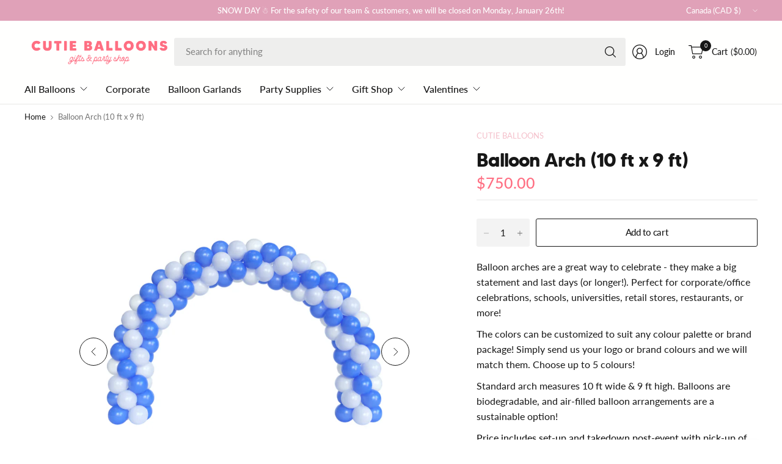

--- FILE ---
content_type: text/html; charset=utf-8
request_url: https://www.cutieballoons.com/products/balloon-arch
body_size: 56733
content:
<!doctype html><html class="no-js" lang="en" dir="ltr">
<head>
	<meta charset="utf-8">
	<meta http-equiv="X-UA-Compatible" content="IE=edge,chrome=1">
	<meta name="viewport" content="width=device-width, initial-scale=1, maximum-scale=5, viewport-fit=cover">
	<meta name="theme-color" content="#ffffff">
	<link rel="canonical" href="https://www.cutieballoons.com/products/balloon-arch">
	<link rel="preconnect" href="https://cdn.shopify.com" crossorigin>
	<link href="//www.cutieballoons.com/cdn/shop/t/17/assets/app.css?v=133359540156039232021727449256" as="style" rel="preload">
<link href="//www.cutieballoons.com/cdn/shop/t/17/assets/product.css?v=69157478717844139651727449261" as="style" rel="preload">
<link rel="preload" as="image" href="//www.cutieballoons.com/cdn/shop/products/Balloon-Arch-Toronto.png?v=1653577283&width=375" imagesrcset="//www.cutieballoons.com/cdn/shop/products/Balloon-Arch-Toronto.png?v=1653577283&width=375 375w,//www.cutieballoons.com/cdn/shop/products/Balloon-Arch-Toronto.png?v=1653577283&width=690 690w,//www.cutieballoons.com/cdn/shop/products/Balloon-Arch-Toronto.png?v=1653577283&width=1380 1380w" imagesizes="auto">

<link href="//www.cutieballoons.com/cdn/shop/t/17/assets/vendor.js?v=41477546860483910021724546300" as="script" rel="preload">
<link href="//www.cutieballoons.com/cdn/shop/t/17/assets/app.js?v=178014460091405397731726502520" as="script" rel="preload">
<link href="//www.cutieballoons.com/cdn/shop/t/17/assets/slideshow-vendor.js?v=73088757285059381971724546299" as="script" rel="preload">
<link href="//www.cutieballoons.com/cdn/shop/t/17/assets/product.js?v=38362990646343083231726502522" as="script" rel="preload">


<script>
window.lazySizesConfig = window.lazySizesConfig || {};
window.lazySizesConfig.expand = 250;
window.lazySizesConfig.loadMode = 1;
window.lazySizesConfig.loadHidden = false;
</script>


	<link rel="icon" type="image/png" href="//www.cutieballoons.com/cdn/shop/files/Cutie_Balloons_Party_Store_Fav.png?crop=center&height=32&v=1743096570&width=32">

	<title>
	Balloon Arch (10 ft x 9 ft) &ndash; Cutie Balloons
	</title>

	
	<meta name="description" content="Balloon arches are a great way to celebrate - they make a big statement and last days (or longer!). Perfect for corporate/office celebrations, schools, universities, retail stores, restaurants, or more! The colors can be customized to suit any colour palette or brand package! Simply send us your logo or brand colours a">
	
<link rel="preconnect" href="https://fonts.shopifycdn.com" crossorigin>

<meta property="og:site_name" content="Cutie Balloons">
<meta property="og:url" content="https://www.cutieballoons.com/products/balloon-arch">
<meta property="og:title" content="Balloon Arch (10 ft x 9 ft)">
<meta property="og:type" content="product">
<meta property="og:description" content="Balloon arches are a great way to celebrate - they make a big statement and last days (or longer!). Perfect for corporate/office celebrations, schools, universities, retail stores, restaurants, or more! The colors can be customized to suit any colour palette or brand package! Simply send us your logo or brand colours a"><meta property="og:image" content="http://www.cutieballoons.com/cdn/shop/products/Balloon-Arch-Toronto.png?v=1653577283">
  <meta property="og:image:secure_url" content="https://www.cutieballoons.com/cdn/shop/products/Balloon-Arch-Toronto.png?v=1653577283">
  <meta property="og:image:width" content="790">
  <meta property="og:image:height" content="1032"><meta property="og:price:amount" content="750.00">
  <meta property="og:price:currency" content="CAD"><meta name="twitter:card" content="summary_large_image">
<meta name="twitter:title" content="Balloon Arch (10 ft x 9 ft)">
<meta name="twitter:description" content="Balloon arches are a great way to celebrate - they make a big statement and last days (or longer!). Perfect for corporate/office celebrations, schools, universities, retail stores, restaurants, or more! The colors can be customized to suit any colour palette or brand package! Simply send us your logo or brand colours a">


	<link href="//www.cutieballoons.com/cdn/shop/t/17/assets/app.css?v=133359540156039232021727449256" rel="stylesheet" type="text/css" media="all" />

	

	<style data-shopify>
    @font-face {
    font-family: "made_tommy_soft_bold-webfont";
    src: url("https://cdn.shopify.com/s/files/1/0261/9061/0525/files/made_tommy_soft_bold-webfont.woff2?v=1742069930") format("woff2");
    font-display: swap;
}
	@font-face {
  font-family: Lato;
  font-weight: 400;
  font-style: normal;
  font-display: swap;
  src: url("//www.cutieballoons.com/cdn/fonts/lato/lato_n4.c3b93d431f0091c8be23185e15c9d1fee1e971c5.woff2") format("woff2"),
       url("//www.cutieballoons.com/cdn/fonts/lato/lato_n4.d5c00c781efb195594fd2fd4ad04f7882949e327.woff") format("woff");
}

@font-face {
  font-family: Lato;
  font-weight: 500;
  font-style: normal;
  font-display: swap;
  src: url("//www.cutieballoons.com/cdn/fonts/lato/lato_n5.b2fec044fbe05725e71d90882e5f3b21dae2efbd.woff2") format("woff2"),
       url("//www.cutieballoons.com/cdn/fonts/lato/lato_n5.f25a9a5c73ff9372e69074488f99e8ac702b5447.woff") format("woff");
}

@font-face {
  font-family: Lato;
  font-weight: 600;
  font-style: normal;
  font-display: swap;
  src: url("//www.cutieballoons.com/cdn/fonts/lato/lato_n6.38d0e3b23b74a60f769c51d1df73fac96c580d59.woff2") format("woff2"),
       url("//www.cutieballoons.com/cdn/fonts/lato/lato_n6.3365366161bdcc36a3f97cfbb23954d8c4bf4079.woff") format("woff");
}

@font-face {
  font-family: Lato;
  font-weight: 400;
  font-style: italic;
  font-display: swap;
  src: url("//www.cutieballoons.com/cdn/fonts/lato/lato_i4.09c847adc47c2fefc3368f2e241a3712168bc4b6.woff2") format("woff2"),
       url("//www.cutieballoons.com/cdn/fonts/lato/lato_i4.3c7d9eb6c1b0a2bf62d892c3ee4582b016d0f30c.woff") format("woff");
}

@font-face {
  font-family: Lato;
  font-weight: 600;
  font-style: italic;
  font-display: swap;
  src: url("//www.cutieballoons.com/cdn/fonts/lato/lato_i6.ab357ee5069e0603c2899b31e2b8ae84c4a42a48.woff2") format("woff2"),
       url("//www.cutieballoons.com/cdn/fonts/lato/lato_i6.3164fed79d7d987c1390528781c7c2f59ac7a746.woff") format("woff");
}

@font-face {
  font-family: "Playfair Display";
  font-weight: 400;
  font-style: normal;
  font-display: swap;
  src: url("//www.cutieballoons.com/cdn/fonts/playfair_display/playfairdisplay_n4.9980f3e16959dc89137cc1369bfc3ae98af1deb9.woff2") format("woff2"),
       url("//www.cutieballoons.com/cdn/fonts/playfair_display/playfairdisplay_n4.c562b7c8e5637886a811d2a017f9e023166064ee.woff") format("woff");
}


	h1,h2,h3,h4,h5,h6,
	.h1,.h2,.h3,.h4,.h5,.h6,
	.logolink.text-logo,
	.heading-font,
	.h1-large,
	.customer-addresses .my-address .address-index {
		font-style: normal;
		font-weight: 400;
		font-family: "made_tommy_soft_bold-webfont", serif;
	}
	body,
	.body-font,
	.thb-product-detail .product-title {
		font-style: normal;
		font-weight: 400;
		font-family: Lato, sans-serif;
	}
	:root {
		--mobile-swipe-width: 75vw;
		--grid-width: 1350px;
		--grid-width-row: 1430px;
		--font-body-scale: 1.05;
		--font-body-line-height-scale: 1.0;
		--font-body-letter-spacing: 0.0em;
		--font-body-medium-weight: 500;
    --font-body-bold-weight: 600;
		--font-announcement-scale: 1.2;
		--font-heading-scale: 1.0;
		--font-heading-line-height-scale: 1.0;
		--font-heading-letter-spacing: -0.03em;
		--font-navigation-scale: 1.0;
		--font-product-title-scale: 1.0;
		--font-product-title-line-height-scale: 1.0;
		--button-letter-spacing: -0.03em;

		--button-border-radius: 3px;
		--textarea-border-radius: 3px;
		--general-border-radius: 3px;

		--bg-body: #ffffff;
		--bg-body-rgb: 255,255,255;
		--bg-body-darken: #f7f7f7;
		--payment-terms-background-color: #ffffff;
		--color-body: #171717;
		--color-body-rgb: 23,23,23;
		--color-border: rgba(var(--color-body-rgb),0.1);
		--color-heading: #ff6e82;
		--color-heading-rgb: 255,110,130;
		--color-accent: #f4bfca;
		--color-accent-rgb: 244,191,202;
		--color-overlay: #616161;
		--color-overlay-rgb: 97,97,97;
		--solid-button-background: #f4bfca;
		--solid-button-background-hover: #efa1b1;

		--section-spacing-mobile: 15px;
		--section-spacing-desktop: 25px;

		--color-announcement-bar-text: #ffffff;
		--color-announcement-bar-bg: #e0a1b8;

		--color-header-bg: #fffffe;
		--color-header-bg-rgb: 255,255,254;
		--color-header-text: #171717;
		--color-header-text-rgb: 23,23,23;
		--color-header-border: rgba(var(--color-header-text-rgb), 0.1);

		--color-price: #ff6e82;
		--color-price-discounted: #6D6D6D;

		--shopify-accelerated-checkout-button-block-size: 46px;
		--shopify-accelerated-checkout-inline-alignment: center;
		--shopify-accelerated-checkout-skeleton-animation-duration: 0.25s;
		--shopify-accelerated-checkout-button-border-radius: 3px;--color-star: #f5ee77;--color-inventory-instock: #ff6e82;--color-inventory-lowstock: #FB9E5B;--color-badge-sold-out: #ececec;
			--color-badge-sold-out-text: #939393;--color-badge-sale: #edc4c4;
			--color-badge-sale-text: #C33C3C;--color-badge-preorder: #f0f2ff;
			--color-badge-preorder-text: #3D5CFF;



--color-footer-text: #171717;
		--color-footer-text-rgb: 23,23,23;
		--color-footer-bg: #dfc5ea;
	}
</style>


	<script>
		window.theme = window.theme || {};
		theme = {
			settings: {
				money_with_currency_format:"${{amount}}",
				cart_drawer:true,
				product_id: 7768856592640,
			},
			routes: {
				root_url: '/',
				cart_url: '/cart',
				cart_add_url: '/cart/add',
				search_url: '/search',
				cart_change_url: '/cart/change',
				cart_update_url: '/cart/update',
				predictive_search_url: '/search/suggest',
			},
			variantStrings: {
        addToCart: `Add to cart`,
        soldOut: `Sold out`,
        unavailable: `Unavailable`,
        preOrder: `Pre-order`,
      },
			strings: {
				requiresTerms: `You must agree with the terms and conditions of sales to check out`,
				showMore: `Show more`,
				showLess: `Show less`,
				showFilters: `Show filters`,
				shippingEstimatorNoResults: `Sorry, we do not ship to your address.`,
				shippingEstimatorOneResult: `There is one shipping rate for your address:`,
				shippingEstimatorMultipleResults: `There are several shipping rates for your address:`,
				shippingEstimatorError: `One or more error occurred while retrieving shipping rates:`
			}
		};
	</script>
	<script>window.performance && window.performance.mark && window.performance.mark('shopify.content_for_header.start');</script><meta name="google-site-verification" content="A_3V6z_K52q30EU9WVQzhQPNi1EN9aHeqbsT0CJRl-M">
<meta id="shopify-digital-wallet" name="shopify-digital-wallet" content="/26190610525/digital_wallets/dialog">
<meta name="shopify-checkout-api-token" content="d1d885b1fe7791fb5fc300f18adf44cd">
<link rel="alternate" hreflang="x-default" href="https://www.cutieballoons.com/products/balloon-arch">
<link rel="alternate" hreflang="en" href="https://www.cutieballoons.com/products/balloon-arch">
<link rel="alternate" hreflang="en-US" href="https://www.cutieballoons.com/en-us/products/balloon-arch">
<link rel="alternate" type="application/json+oembed" href="https://www.cutieballoons.com/products/balloon-arch.oembed">
<script async="async" src="/checkouts/internal/preloads.js?locale=en-CA"></script>
<link rel="preconnect" href="https://shop.app" crossorigin="anonymous">
<script async="async" src="https://shop.app/checkouts/internal/preloads.js?locale=en-CA&shop_id=26190610525" crossorigin="anonymous"></script>
<script id="apple-pay-shop-capabilities" type="application/json">{"shopId":26190610525,"countryCode":"CA","currencyCode":"CAD","merchantCapabilities":["supports3DS"],"merchantId":"gid:\/\/shopify\/Shop\/26190610525","merchantName":"Cutie Balloons","requiredBillingContactFields":["postalAddress","email","phone"],"requiredShippingContactFields":["postalAddress","email","phone"],"shippingType":"shipping","supportedNetworks":["visa","masterCard","amex","discover","interac","jcb"],"total":{"type":"pending","label":"Cutie Balloons","amount":"1.00"},"shopifyPaymentsEnabled":true,"supportsSubscriptions":true}</script>
<script id="shopify-features" type="application/json">{"accessToken":"d1d885b1fe7791fb5fc300f18adf44cd","betas":["rich-media-storefront-analytics"],"domain":"www.cutieballoons.com","predictiveSearch":true,"shopId":26190610525,"locale":"en"}</script>
<script>var Shopify = Shopify || {};
Shopify.shop = "cutie-balloons.myshopify.com";
Shopify.locale = "en";
Shopify.currency = {"active":"CAD","rate":"1.0"};
Shopify.country = "CA";
Shopify.theme = {"name":"Pinnacle","id":144563273984,"schema_name":"Pinnacle","schema_version":"1.5.0","theme_store_id":2852,"role":"main"};
Shopify.theme.handle = "null";
Shopify.theme.style = {"id":null,"handle":null};
Shopify.cdnHost = "www.cutieballoons.com/cdn";
Shopify.routes = Shopify.routes || {};
Shopify.routes.root = "/";</script>
<script type="module">!function(o){(o.Shopify=o.Shopify||{}).modules=!0}(window);</script>
<script>!function(o){function n(){var o=[];function n(){o.push(Array.prototype.slice.apply(arguments))}return n.q=o,n}var t=o.Shopify=o.Shopify||{};t.loadFeatures=n(),t.autoloadFeatures=n()}(window);</script>
<script>
  window.ShopifyPay = window.ShopifyPay || {};
  window.ShopifyPay.apiHost = "shop.app\/pay";
  window.ShopifyPay.redirectState = null;
</script>
<script id="shop-js-analytics" type="application/json">{"pageType":"product"}</script>
<script defer="defer" async type="module" src="//www.cutieballoons.com/cdn/shopifycloud/shop-js/modules/v2/client.init-shop-cart-sync_BT-GjEfc.en.esm.js"></script>
<script defer="defer" async type="module" src="//www.cutieballoons.com/cdn/shopifycloud/shop-js/modules/v2/chunk.common_D58fp_Oc.esm.js"></script>
<script defer="defer" async type="module" src="//www.cutieballoons.com/cdn/shopifycloud/shop-js/modules/v2/chunk.modal_xMitdFEc.esm.js"></script>
<script type="module">
  await import("//www.cutieballoons.com/cdn/shopifycloud/shop-js/modules/v2/client.init-shop-cart-sync_BT-GjEfc.en.esm.js");
await import("//www.cutieballoons.com/cdn/shopifycloud/shop-js/modules/v2/chunk.common_D58fp_Oc.esm.js");
await import("//www.cutieballoons.com/cdn/shopifycloud/shop-js/modules/v2/chunk.modal_xMitdFEc.esm.js");

  window.Shopify.SignInWithShop?.initShopCartSync?.({"fedCMEnabled":true,"windoidEnabled":true});

</script>
<script>
  window.Shopify = window.Shopify || {};
  if (!window.Shopify.featureAssets) window.Shopify.featureAssets = {};
  window.Shopify.featureAssets['shop-js'] = {"shop-cart-sync":["modules/v2/client.shop-cart-sync_DZOKe7Ll.en.esm.js","modules/v2/chunk.common_D58fp_Oc.esm.js","modules/v2/chunk.modal_xMitdFEc.esm.js"],"init-fed-cm":["modules/v2/client.init-fed-cm_B6oLuCjv.en.esm.js","modules/v2/chunk.common_D58fp_Oc.esm.js","modules/v2/chunk.modal_xMitdFEc.esm.js"],"shop-cash-offers":["modules/v2/client.shop-cash-offers_D2sdYoxE.en.esm.js","modules/v2/chunk.common_D58fp_Oc.esm.js","modules/v2/chunk.modal_xMitdFEc.esm.js"],"shop-login-button":["modules/v2/client.shop-login-button_QeVjl5Y3.en.esm.js","modules/v2/chunk.common_D58fp_Oc.esm.js","modules/v2/chunk.modal_xMitdFEc.esm.js"],"pay-button":["modules/v2/client.pay-button_DXTOsIq6.en.esm.js","modules/v2/chunk.common_D58fp_Oc.esm.js","modules/v2/chunk.modal_xMitdFEc.esm.js"],"shop-button":["modules/v2/client.shop-button_DQZHx9pm.en.esm.js","modules/v2/chunk.common_D58fp_Oc.esm.js","modules/v2/chunk.modal_xMitdFEc.esm.js"],"avatar":["modules/v2/client.avatar_BTnouDA3.en.esm.js"],"init-windoid":["modules/v2/client.init-windoid_CR1B-cfM.en.esm.js","modules/v2/chunk.common_D58fp_Oc.esm.js","modules/v2/chunk.modal_xMitdFEc.esm.js"],"init-shop-for-new-customer-accounts":["modules/v2/client.init-shop-for-new-customer-accounts_C_vY_xzh.en.esm.js","modules/v2/client.shop-login-button_QeVjl5Y3.en.esm.js","modules/v2/chunk.common_D58fp_Oc.esm.js","modules/v2/chunk.modal_xMitdFEc.esm.js"],"init-shop-email-lookup-coordinator":["modules/v2/client.init-shop-email-lookup-coordinator_BI7n9ZSv.en.esm.js","modules/v2/chunk.common_D58fp_Oc.esm.js","modules/v2/chunk.modal_xMitdFEc.esm.js"],"init-shop-cart-sync":["modules/v2/client.init-shop-cart-sync_BT-GjEfc.en.esm.js","modules/v2/chunk.common_D58fp_Oc.esm.js","modules/v2/chunk.modal_xMitdFEc.esm.js"],"shop-toast-manager":["modules/v2/client.shop-toast-manager_DiYdP3xc.en.esm.js","modules/v2/chunk.common_D58fp_Oc.esm.js","modules/v2/chunk.modal_xMitdFEc.esm.js"],"init-customer-accounts":["modules/v2/client.init-customer-accounts_D9ZNqS-Q.en.esm.js","modules/v2/client.shop-login-button_QeVjl5Y3.en.esm.js","modules/v2/chunk.common_D58fp_Oc.esm.js","modules/v2/chunk.modal_xMitdFEc.esm.js"],"init-customer-accounts-sign-up":["modules/v2/client.init-customer-accounts-sign-up_iGw4briv.en.esm.js","modules/v2/client.shop-login-button_QeVjl5Y3.en.esm.js","modules/v2/chunk.common_D58fp_Oc.esm.js","modules/v2/chunk.modal_xMitdFEc.esm.js"],"shop-follow-button":["modules/v2/client.shop-follow-button_CqMgW2wH.en.esm.js","modules/v2/chunk.common_D58fp_Oc.esm.js","modules/v2/chunk.modal_xMitdFEc.esm.js"],"checkout-modal":["modules/v2/client.checkout-modal_xHeaAweL.en.esm.js","modules/v2/chunk.common_D58fp_Oc.esm.js","modules/v2/chunk.modal_xMitdFEc.esm.js"],"shop-login":["modules/v2/client.shop-login_D91U-Q7h.en.esm.js","modules/v2/chunk.common_D58fp_Oc.esm.js","modules/v2/chunk.modal_xMitdFEc.esm.js"],"lead-capture":["modules/v2/client.lead-capture_BJmE1dJe.en.esm.js","modules/v2/chunk.common_D58fp_Oc.esm.js","modules/v2/chunk.modal_xMitdFEc.esm.js"],"payment-terms":["modules/v2/client.payment-terms_Ci9AEqFq.en.esm.js","modules/v2/chunk.common_D58fp_Oc.esm.js","modules/v2/chunk.modal_xMitdFEc.esm.js"]};
</script>
<script>(function() {
  var isLoaded = false;
  function asyncLoad() {
    if (isLoaded) return;
    isLoaded = true;
    var urls = ["\/\/d1liekpayvooaz.cloudfront.net\/apps\/customizery\/customizery.js?shop=cutie-balloons.myshopify.com","\/\/code.tidio.co\/nqmesvaolgpbsx8tfjywv1rzkwfry0rt.js?shop=cutie-balloons.myshopify.com","https:\/\/app.zapiet.com\/js\/storepickup.js?shop=cutie-balloons.myshopify.com","https:\/\/shopify.covet.pics\/covet-pics-widget-inject.js?shop=cutie-balloons.myshopify.com","https:\/\/live.bb.eight-cdn.com\/script.js?shop=cutie-balloons.myshopify.com","https:\/\/chimpstatic.com\/mcjs-connected\/js\/users\/0414a2f74a15cfe9b28d6998f\/de615cfc73ddd07556cf5943f.js?shop=cutie-balloons.myshopify.com","https:\/\/assets.tapcart.com\/__tc-ck-loader\/index.js?appId=gYVUo7iBLP\u0026environment=production\u0026shop=cutie-balloons.myshopify.com","https:\/\/cdn.hextom.com\/js\/quickannouncementbar.js?shop=cutie-balloons.myshopify.com"];
    for (var i = 0; i < urls.length; i++) {
      var s = document.createElement('script');
      s.type = 'text/javascript';
      s.async = true;
      s.src = urls[i];
      var x = document.getElementsByTagName('script')[0];
      x.parentNode.insertBefore(s, x);
    }
  };
  if(window.attachEvent) {
    window.attachEvent('onload', asyncLoad);
  } else {
    window.addEventListener('load', asyncLoad, false);
  }
})();</script>
<script id="__st">var __st={"a":26190610525,"offset":-18000,"reqid":"bc5f3dd4-e114-47b8-975d-61713430ce74-1769402794","pageurl":"www.cutieballoons.com\/products\/balloon-arch","u":"80052d629c0c","p":"product","rtyp":"product","rid":7768856592640};</script>
<script>window.ShopifyPaypalV4VisibilityTracking = true;</script>
<script id="captcha-bootstrap">!function(){'use strict';const t='contact',e='account',n='new_comment',o=[[t,t],['blogs',n],['comments',n],[t,'customer']],c=[[e,'customer_login'],[e,'guest_login'],[e,'recover_customer_password'],[e,'create_customer']],r=t=>t.map((([t,e])=>`form[action*='/${t}']:not([data-nocaptcha='true']) input[name='form_type'][value='${e}']`)).join(','),a=t=>()=>t?[...document.querySelectorAll(t)].map((t=>t.form)):[];function s(){const t=[...o],e=r(t);return a(e)}const i='password',u='form_key',d=['recaptcha-v3-token','g-recaptcha-response','h-captcha-response',i],f=()=>{try{return window.sessionStorage}catch{return}},m='__shopify_v',_=t=>t.elements[u];function p(t,e,n=!1){try{const o=window.sessionStorage,c=JSON.parse(o.getItem(e)),{data:r}=function(t){const{data:e,action:n}=t;return t[m]||n?{data:e,action:n}:{data:t,action:n}}(c);for(const[e,n]of Object.entries(r))t.elements[e]&&(t.elements[e].value=n);n&&o.removeItem(e)}catch(o){console.error('form repopulation failed',{error:o})}}const l='form_type',E='cptcha';function T(t){t.dataset[E]=!0}const w=window,h=w.document,L='Shopify',v='ce_forms',y='captcha';let A=!1;((t,e)=>{const n=(g='f06e6c50-85a8-45c8-87d0-21a2b65856fe',I='https://cdn.shopify.com/shopifycloud/storefront-forms-hcaptcha/ce_storefront_forms_captcha_hcaptcha.v1.5.2.iife.js',D={infoText:'Protected by hCaptcha',privacyText:'Privacy',termsText:'Terms'},(t,e,n)=>{const o=w[L][v],c=o.bindForm;if(c)return c(t,g,e,D).then(n);var r;o.q.push([[t,g,e,D],n]),r=I,A||(h.body.append(Object.assign(h.createElement('script'),{id:'captcha-provider',async:!0,src:r})),A=!0)});var g,I,D;w[L]=w[L]||{},w[L][v]=w[L][v]||{},w[L][v].q=[],w[L][y]=w[L][y]||{},w[L][y].protect=function(t,e){n(t,void 0,e),T(t)},Object.freeze(w[L][y]),function(t,e,n,w,h,L){const[v,y,A,g]=function(t,e,n){const i=e?o:[],u=t?c:[],d=[...i,...u],f=r(d),m=r(i),_=r(d.filter((([t,e])=>n.includes(e))));return[a(f),a(m),a(_),s()]}(w,h,L),I=t=>{const e=t.target;return e instanceof HTMLFormElement?e:e&&e.form},D=t=>v().includes(t);t.addEventListener('submit',(t=>{const e=I(t);if(!e)return;const n=D(e)&&!e.dataset.hcaptchaBound&&!e.dataset.recaptchaBound,o=_(e),c=g().includes(e)&&(!o||!o.value);(n||c)&&t.preventDefault(),c&&!n&&(function(t){try{if(!f())return;!function(t){const e=f();if(!e)return;const n=_(t);if(!n)return;const o=n.value;o&&e.removeItem(o)}(t);const e=Array.from(Array(32),(()=>Math.random().toString(36)[2])).join('');!function(t,e){_(t)||t.append(Object.assign(document.createElement('input'),{type:'hidden',name:u})),t.elements[u].value=e}(t,e),function(t,e){const n=f();if(!n)return;const o=[...t.querySelectorAll(`input[type='${i}']`)].map((({name:t})=>t)),c=[...d,...o],r={};for(const[a,s]of new FormData(t).entries())c.includes(a)||(r[a]=s);n.setItem(e,JSON.stringify({[m]:1,action:t.action,data:r}))}(t,e)}catch(e){console.error('failed to persist form',e)}}(e),e.submit())}));const S=(t,e)=>{t&&!t.dataset[E]&&(n(t,e.some((e=>e===t))),T(t))};for(const o of['focusin','change'])t.addEventListener(o,(t=>{const e=I(t);D(e)&&S(e,y())}));const B=e.get('form_key'),M=e.get(l),P=B&&M;t.addEventListener('DOMContentLoaded',(()=>{const t=y();if(P)for(const e of t)e.elements[l].value===M&&p(e,B);[...new Set([...A(),...v().filter((t=>'true'===t.dataset.shopifyCaptcha))])].forEach((e=>S(e,t)))}))}(h,new URLSearchParams(w.location.search),n,t,e,['guest_login'])})(!0,!0)}();</script>
<script integrity="sha256-4kQ18oKyAcykRKYeNunJcIwy7WH5gtpwJnB7kiuLZ1E=" data-source-attribution="shopify.loadfeatures" defer="defer" src="//www.cutieballoons.com/cdn/shopifycloud/storefront/assets/storefront/load_feature-a0a9edcb.js" crossorigin="anonymous"></script>
<script crossorigin="anonymous" defer="defer" src="//www.cutieballoons.com/cdn/shopifycloud/storefront/assets/shopify_pay/storefront-65b4c6d7.js?v=20250812"></script>
<script data-source-attribution="shopify.dynamic_checkout.dynamic.init">var Shopify=Shopify||{};Shopify.PaymentButton=Shopify.PaymentButton||{isStorefrontPortableWallets:!0,init:function(){window.Shopify.PaymentButton.init=function(){};var t=document.createElement("script");t.src="https://www.cutieballoons.com/cdn/shopifycloud/portable-wallets/latest/portable-wallets.en.js",t.type="module",document.head.appendChild(t)}};
</script>
<script data-source-attribution="shopify.dynamic_checkout.buyer_consent">
  function portableWalletsHideBuyerConsent(e){var t=document.getElementById("shopify-buyer-consent"),n=document.getElementById("shopify-subscription-policy-button");t&&n&&(t.classList.add("hidden"),t.setAttribute("aria-hidden","true"),n.removeEventListener("click",e))}function portableWalletsShowBuyerConsent(e){var t=document.getElementById("shopify-buyer-consent"),n=document.getElementById("shopify-subscription-policy-button");t&&n&&(t.classList.remove("hidden"),t.removeAttribute("aria-hidden"),n.addEventListener("click",e))}window.Shopify?.PaymentButton&&(window.Shopify.PaymentButton.hideBuyerConsent=portableWalletsHideBuyerConsent,window.Shopify.PaymentButton.showBuyerConsent=portableWalletsShowBuyerConsent);
</script>
<script data-source-attribution="shopify.dynamic_checkout.cart.bootstrap">document.addEventListener("DOMContentLoaded",(function(){function t(){return document.querySelector("shopify-accelerated-checkout-cart, shopify-accelerated-checkout")}if(t())Shopify.PaymentButton.init();else{new MutationObserver((function(e,n){t()&&(Shopify.PaymentButton.init(),n.disconnect())})).observe(document.body,{childList:!0,subtree:!0})}}));
</script>
<link id="shopify-accelerated-checkout-styles" rel="stylesheet" media="screen" href="https://www.cutieballoons.com/cdn/shopifycloud/portable-wallets/latest/accelerated-checkout-backwards-compat.css" crossorigin="anonymous">
<style id="shopify-accelerated-checkout-cart">
        #shopify-buyer-consent {
  margin-top: 1em;
  display: inline-block;
  width: 100%;
}

#shopify-buyer-consent.hidden {
  display: none;
}

#shopify-subscription-policy-button {
  background: none;
  border: none;
  padding: 0;
  text-decoration: underline;
  font-size: inherit;
  cursor: pointer;
}

#shopify-subscription-policy-button::before {
  box-shadow: none;
}

      </style>

<script>window.performance && window.performance.mark && window.performance.mark('shopify.content_for_header.end');</script> <!-- Header hook for plugins -->

	<script>document.documentElement.className = document.documentElement.className.replace('no-js', 'js');</script>
	
<!-- BEGIN app block: shopify://apps/zapiet-pickup-delivery/blocks/app-embed/5599aff0-8af1-473a-a372-ecd72a32b4d5 -->









    <style>#storePickupApp {
}

#storePickupApp :not(.picker__day--disabled) {
  background-color: rgb(255, 255, 255) !important;
  color: black !important;
  border-color: rgb(245, 245, 245) !important;
}</style>




<script type="text/javascript">
    var zapietTranslations = {};

    window.ZapietMethods = {"delivery":{"active":true,"enabled":true,"name":"Delivery","sort":0,"status":{"condition":"price","operator":"morethan","value":0,"enabled":true,"product_conditions":{"enabled":false,"value":"Pickup Only,Shipping Only","enable":false,"property":"tags","hide_button":false}},"button":{"type":"default","default":null,"hover":"","active":null}},"pickup":{"active":false,"enabled":true,"name":"Pickup","sort":1,"status":{"condition":"price","operator":"morethan","value":0,"enabled":true,"product_conditions":{"enabled":false,"value":"Delivery Only,Shipping Only","enable":false,"property":"tags","hide_button":false}},"button":{"type":"default","default":null,"hover":"","active":null}},"shipping":{"active":false,"enabled":true,"name":"Shipping","sort":2,"status":{"condition":"price","operator":"morethan","value":0,"enabled":true,"product_conditions":{"enabled":true,"value":"Delivery Only,Pickup Only","enable":false,"property":"tags","hide_button":false}},"button":{"type":"default","default":null,"hover":"","active":null}}}
    window.ZapietEvent = {
        listen: function(eventKey, callback) {
            if (!this.listeners) {
                this.listeners = [];
            }
            this.listeners.push({
                eventKey: eventKey,
                callback: callback
            });
        },
    };

    

    
        
        var language_settings = {"enable_app":true,"enable_geo_search_for_pickups":false,"pickup_region_filter_enabled":false,"pickup_region_filter_field":null,"currency":"CAD","weight_format":"kg","pickup.enable_map":false,"delivery_validation_method":"no_validation","base_country_name":"Canada","base_country_code":"CA","method_display_style":"default","default_method_display_style":"classic","date_format":"l, F j, Y","time_format":"h:i A","week_day_start":"Sun","pickup_address_format":"<span class=\"name\"><strong>{{company_name}}</strong></span><span class=\"address\">{{address_line_1}}<br />{{city}}, {{postal_code}}</span><span class=\"distance\">{{distance}}</span>{{more_information}}","rates_enabled":true,"payment_customization_enabled":false,"distance_format":"km","enable_delivery_address_autocompletion":false,"enable_delivery_current_location":false,"enable_pickup_address_autocompletion":false,"pickup_date_picker_enabled":true,"pickup_time_picker_enabled":true,"delivery_note_enabled":false,"delivery_note_required":false,"delivery_date_picker_enabled":true,"delivery_time_picker_enabled":true,"shipping.date_picker_enabled":false,"delivery_validate_cart":false,"pickup_validate_cart":false,"gmak":"QUl6YVN5QmZwX1B4UktQY0JNUk53RWQyQkEyY282eXQyNENVMlow","enable_checkout_locale":true,"enable_checkout_url":true,"disable_widget_for_digital_items":true,"disable_widget_for_product_handles":"gift-card","colors":{"widget_active_background_color":null,"widget_active_border_color":null,"widget_active_icon_color":null,"widget_active_text_color":null,"widget_inactive_background_color":null,"widget_inactive_border_color":null,"widget_inactive_icon_color":null,"widget_inactive_text_color":null},"delivery_validator":{"enabled":false,"show_on_page_load":true,"sticky":true},"checkout":{"delivery":{"discount_code":null,"prepopulate_shipping_address":true,"preselect_first_available_time":true},"pickup":{"discount_code":null,"prepopulate_shipping_address":true,"customer_phone_required":false,"preselect_first_location":true,"preselect_first_available_time":true},"shipping":{"discount_code":""}},"day_name_attribute_enabled":false,"methods":{"delivery":{"active":true,"enabled":true,"name":"Delivery","sort":0,"status":{"condition":"price","operator":"morethan","value":0,"enabled":true,"product_conditions":{"enabled":false,"value":"Pickup Only,Shipping Only","enable":false,"property":"tags","hide_button":false}},"button":{"type":"default","default":null,"hover":"","active":null}},"pickup":{"active":false,"enabled":true,"name":"Pickup","sort":1,"status":{"condition":"price","operator":"morethan","value":0,"enabled":true,"product_conditions":{"enabled":false,"value":"Delivery Only,Shipping Only","enable":false,"property":"tags","hide_button":false}},"button":{"type":"default","default":null,"hover":"","active":null}},"shipping":{"active":false,"enabled":true,"name":"Shipping","sort":2,"status":{"condition":"price","operator":"morethan","value":0,"enabled":true,"product_conditions":{"enabled":true,"value":"Delivery Only,Pickup Only","enable":false,"property":"tags","hide_button":false}},"button":{"type":"default","default":null,"hover":"","active":null}}},"translations":{"methods":{"shipping":"Shipping","pickup":"Pickups","delivery":"Delivery"},"calendar":{"january":"January","february":"February","march":"March","april":"April","may":"May","june":"June","july":"July","august":"August","september":"September","october":"October","november":"November","december":"December","sunday":"Sun","monday":"Mon","tuesday":"Tue","wednesday":"Wed","thursday":"Thu","friday":"Fri","saturday":"Sat","today":"","close":"","labelMonthNext":"Next month","labelMonthPrev":"Previous month","labelMonthSelect":"Select a month","labelYearSelect":"Select a year","and":"and","between":"between"},"pickup":{"checkout_button":"Checkout","location_label":"Choose a location.","could_not_find_location":"Sorry, we could not find your location.","datepicker_label":"Choose a date and time.","datepicker_placeholder":"Choose a date and time.","date_time_output":"{{DATE}} at {{TIME}}","location_placeholder":"Enter your postal code ...","filter_by_region_placeholder":"Filter by state/province","heading":"Store Pickup","note":"","max_order_total":"Maximum order value for pickup is $0.00","max_order_weight":"Maximum order weight for pickup is {{ weight }}","min_order_total":"Minimum order value for pickup is $0.00","min_order_weight":"Minimum order weight for pickup is {{ weight }}","more_information":"More information","no_date_time_selected":"Please select a date & time.","no_locations_found":"Sorry, pickup is not available for your selected items.","no_locations_region":"Sorry, pickup is not available in your region.","cart_eligibility_error":"Sorry, pickup is not available for your selected items.","method_not_available":"Not available","opening_hours":"Opening hours","locations_found":"Please select a pickup location:","preselect_first_available_time":"Select a time","dates_not_available":"Sorry, your selected items are not currently available for pickup.","location_error":"Please select a pickup location.","checkout_error":"Please select a date and time for pickup.","pickup_note_label":"Please enter pickup instructions (optional)","pickup_note_label_required":"Please enter pickup instructions (required)","pickup_note_error":"Please enter pickup instructions"},"delivery":{"checkout_button":"Checkout","could_not_find_location":"Sorry, we could not find your location.","datepicker_label":"Choose a date and time.","datepicker_placeholder":"Choose a date and time.","date_time_output":"{{DATE}} between {{SLOT_START_TIME}} and {{SLOT_END_TIME}}","delivery_note_label":"Please enter delivery instructions (optional)","delivery_validator_button_label":"Go","delivery_validator_eligible_button_label":"Continue shopping","delivery_validator_eligible_button_link":"#","delivery_validator_eligible_content":"To start shopping just click the button below","delivery_validator_eligible_heading":"Great, we deliver to your area!","delivery_validator_error_button_label":"Continue shopping","delivery_validator_error_button_link":"#","delivery_validator_error_content":"Sorry, it looks like we have encountered an unexpected error. Please try again.","delivery_validator_error_heading":"An error occured","delivery_validator_not_eligible_button_label":"Continue shopping","delivery_validator_not_eligible_button_link":"#","delivery_validator_not_eligible_content":"You are more then welcome to continue browsing our store","delivery_validator_not_eligible_heading":"Sorry, we do not deliver to your area","delivery_validator_placeholder":"Enter your postal code ...","delivery_validator_prelude":"Do we deliver?","available":"Great! You are eligible for delivery.","heading":"Local Delivery (TORONTO & GTA)","note":"We deliver inflated balloons in Toronto/GTA. For party supplies, select \"US & Canada Shipping\".","max_order_total":"Maximum order value for delivery is $0.00","max_order_weight":"Maximum order weight for delivery is {{ weight }}","min_order_total":"Minimum order value for delivery is $0.00","min_order_weight":"Minimum order weight for delivery is {{ weight }}","delivery_note_error":"Please enter delivery instructions","no_date_time_selected":"Please select a date & time for delivery.","cart_eligibility_error":"Sorry, delivery is not available for your selected items.","method_not_available":"Not available","delivery_note_label_required":"Please enter delivery instructions (required)","location_placeholder":"Enter your postal code ...","preselect_first_available_time":"Select a time","not_available":"Sorry, delivery is not available in your area.","dates_not_available":"Sorry, your selected items are not currently available for delivery.","checkout_error":"Please enter a valid zipcode and select your preferred date and time for delivery."},"shipping":{"checkout_button":"Checkout","datepicker_placeholder":"Choose a date.","heading":"US & Canada Shipping","note":"US & Canada shipping for party supplies (<i>we cannot ship inflated helium balloons</i>).\nPlease click the checkout button to continue.","max_order_total":"Maximum order value for shipping is $0.00","max_order_weight":"Maximum order weight for shipping is {{ weight }}","min_order_total":"Minimum order value for shipping is $0.00","min_order_weight":"Minimum order weight for shipping is {{ weight }}","cart_eligibility_error":"Sorry, shipping is not available for your selected items.","method_not_available":"Not available","checkout_error":"Please choose a date for shipping."},"widget":{"zapiet_id_error":"There was a problem adding the Zapiet ID to your cart","attributes_error":"There was a problem adding the attributes to your cart","no_delivery_options_available":"No delivery options are available for your products","sms_consent":"I would like to receive SMS notifications about my order updates.","no_checkout_method_error":"Please select a delivery option","daily_limits_modal_title":"Some items in your cart are unavailable for the selected date.","daily_limits_modal_description":"Select a different date or adjust your cart.","daily_limits_modal_close_button":"Review products","daily_limits_modal_change_date_button":"Change date","daily_limits_modal_out_of_stock_label":"Out of stock","daily_limits_modal_only_left_label":"Only {{ quantity }} left"},"order_status":{"pickup_details_heading":"Pickup details","pickup_details_text":"Your order will be ready for collection at our {{ Pickup-Location-Company }} location{% if Pickup-Date %} on {{ Pickup-Date | date: \"%A, %d %B\" }}{% if Pickup-Time %} at {{ Pickup-Time }}{% endif %}{% endif %}","delivery_details_heading":"Delivery details","delivery_details_text":"Your order will be delivered locally by our team{% if Delivery-Date %} on the {{ Delivery-Date | date: \"%A, %d %B\" }}{% if Delivery-Time %} between {{ Delivery-Time }}{% endif %}{% endif %}","shipping_details_heading":"Shipping details","shipping_details_text":"Your order will arrive soon{% if Shipping-Date %} on the {{ Shipping-Date | date: \"%A, %d %B\" }}{% endif %}"},"product_widget":{"title":"Delivery and pickup options:","pickup_at":"Pickup at {{ location }}","ready_for_collection":"Ready for collection from","on":"on","view_all_stores":"View all stores","pickup_not_available_item":"Pickup not available for this item","delivery_not_available_location":"Delivery not available for {{ postal_code }}","delivered_by":"Delivered by {{ date }}","delivered_today":"Delivered today","change":"Change","tomorrow":"tomorrow","today":"today","delivery_to":"Delivery to {{ postal_code }}","showing_options_for":"Showing options for {{ postal_code }}","modal_heading":"Select a store for pickup","modal_subheading":"Showing stores near {{ postal_code }}","show_opening_hours":"Show opening hours","hide_opening_hours":"Hide opening hours","closed":"Closed","input_placeholder":"Enter your postal code","input_button":"Check","input_error":"Add a postal code to check available delivery and pickup options.","pickup_available":"Pickup available","not_available":"Not available","select":"Select","selected":"Selected","find_a_store":"Find a store"},"shipping_language_code":"en","delivery_language_code":"en-US","pickup_language_code":"en-GB"},"default_language":"en","region":"us-2","api_region":"api-us","enable_zapiet_id_all_items":false,"widget_restore_state_on_load":false,"draft_orders_enabled":false,"preselect_checkout_method":true,"widget_show_could_not_locate_div_error":true,"checkout_extension_enabled":false,"show_pickup_consent_checkbox":false,"show_delivery_consent_checkbox":false,"subscription_paused":false,"pickup_note_enabled":false,"pickup_note_required":false,"shipping_note_enabled":false,"shipping_note_required":false};
        zapietTranslations["en"] = language_settings.translations;
    

    function initializeZapietApp() {
        var products = [];

        

        window.ZapietCachedSettings = {
            cached_config: {"enable_app":true,"enable_geo_search_for_pickups":false,"pickup_region_filter_enabled":false,"pickup_region_filter_field":null,"currency":"CAD","weight_format":"kg","pickup.enable_map":false,"delivery_validation_method":"no_validation","base_country_name":"Canada","base_country_code":"CA","method_display_style":"default","default_method_display_style":"classic","date_format":"l, F j, Y","time_format":"h:i A","week_day_start":"Sun","pickup_address_format":"<span class=\"name\"><strong>{{company_name}}</strong></span><span class=\"address\">{{address_line_1}}<br />{{city}}, {{postal_code}}</span><span class=\"distance\">{{distance}}</span>{{more_information}}","rates_enabled":true,"payment_customization_enabled":false,"distance_format":"km","enable_delivery_address_autocompletion":false,"enable_delivery_current_location":false,"enable_pickup_address_autocompletion":false,"pickup_date_picker_enabled":true,"pickup_time_picker_enabled":true,"delivery_note_enabled":false,"delivery_note_required":false,"delivery_date_picker_enabled":true,"delivery_time_picker_enabled":true,"shipping.date_picker_enabled":false,"delivery_validate_cart":false,"pickup_validate_cart":false,"gmak":"QUl6YVN5QmZwX1B4UktQY0JNUk53RWQyQkEyY282eXQyNENVMlow","enable_checkout_locale":true,"enable_checkout_url":true,"disable_widget_for_digital_items":true,"disable_widget_for_product_handles":"gift-card","colors":{"widget_active_background_color":null,"widget_active_border_color":null,"widget_active_icon_color":null,"widget_active_text_color":null,"widget_inactive_background_color":null,"widget_inactive_border_color":null,"widget_inactive_icon_color":null,"widget_inactive_text_color":null},"delivery_validator":{"enabled":false,"show_on_page_load":true,"sticky":true},"checkout":{"delivery":{"discount_code":null,"prepopulate_shipping_address":true,"preselect_first_available_time":true},"pickup":{"discount_code":null,"prepopulate_shipping_address":true,"customer_phone_required":false,"preselect_first_location":true,"preselect_first_available_time":true},"shipping":{"discount_code":""}},"day_name_attribute_enabled":false,"methods":{"delivery":{"active":true,"enabled":true,"name":"Delivery","sort":0,"status":{"condition":"price","operator":"morethan","value":0,"enabled":true,"product_conditions":{"enabled":false,"value":"Pickup Only,Shipping Only","enable":false,"property":"tags","hide_button":false}},"button":{"type":"default","default":null,"hover":"","active":null}},"pickup":{"active":false,"enabled":true,"name":"Pickup","sort":1,"status":{"condition":"price","operator":"morethan","value":0,"enabled":true,"product_conditions":{"enabled":false,"value":"Delivery Only,Shipping Only","enable":false,"property":"tags","hide_button":false}},"button":{"type":"default","default":null,"hover":"","active":null}},"shipping":{"active":false,"enabled":true,"name":"Shipping","sort":2,"status":{"condition":"price","operator":"morethan","value":0,"enabled":true,"product_conditions":{"enabled":true,"value":"Delivery Only,Pickup Only","enable":false,"property":"tags","hide_button":false}},"button":{"type":"default","default":null,"hover":"","active":null}}},"translations":{"methods":{"shipping":"Shipping","pickup":"Pickups","delivery":"Delivery"},"calendar":{"january":"January","february":"February","march":"March","april":"April","may":"May","june":"June","july":"July","august":"August","september":"September","october":"October","november":"November","december":"December","sunday":"Sun","monday":"Mon","tuesday":"Tue","wednesday":"Wed","thursday":"Thu","friday":"Fri","saturday":"Sat","today":"","close":"","labelMonthNext":"Next month","labelMonthPrev":"Previous month","labelMonthSelect":"Select a month","labelYearSelect":"Select a year","and":"and","between":"between"},"pickup":{"checkout_button":"Checkout","location_label":"Choose a location.","could_not_find_location":"Sorry, we could not find your location.","datepicker_label":"Choose a date and time.","datepicker_placeholder":"Choose a date and time.","date_time_output":"{{DATE}} at {{TIME}}","location_placeholder":"Enter your postal code ...","filter_by_region_placeholder":"Filter by state/province","heading":"Store Pickup","note":"","max_order_total":"Maximum order value for pickup is $0.00","max_order_weight":"Maximum order weight for pickup is {{ weight }}","min_order_total":"Minimum order value for pickup is $0.00","min_order_weight":"Minimum order weight for pickup is {{ weight }}","more_information":"More information","no_date_time_selected":"Please select a date & time.","no_locations_found":"Sorry, pickup is not available for your selected items.","no_locations_region":"Sorry, pickup is not available in your region.","cart_eligibility_error":"Sorry, pickup is not available for your selected items.","method_not_available":"Not available","opening_hours":"Opening hours","locations_found":"Please select a pickup location:","preselect_first_available_time":"Select a time","dates_not_available":"Sorry, your selected items are not currently available for pickup.","location_error":"Please select a pickup location.","checkout_error":"Please select a date and time for pickup.","pickup_note_label":"Please enter pickup instructions (optional)","pickup_note_label_required":"Please enter pickup instructions (required)","pickup_note_error":"Please enter pickup instructions"},"delivery":{"checkout_button":"Checkout","could_not_find_location":"Sorry, we could not find your location.","datepicker_label":"Choose a date and time.","datepicker_placeholder":"Choose a date and time.","date_time_output":"{{DATE}} between {{SLOT_START_TIME}} and {{SLOT_END_TIME}}","delivery_note_label":"Please enter delivery instructions (optional)","delivery_validator_button_label":"Go","delivery_validator_eligible_button_label":"Continue shopping","delivery_validator_eligible_button_link":"#","delivery_validator_eligible_content":"To start shopping just click the button below","delivery_validator_eligible_heading":"Great, we deliver to your area!","delivery_validator_error_button_label":"Continue shopping","delivery_validator_error_button_link":"#","delivery_validator_error_content":"Sorry, it looks like we have encountered an unexpected error. Please try again.","delivery_validator_error_heading":"An error occured","delivery_validator_not_eligible_button_label":"Continue shopping","delivery_validator_not_eligible_button_link":"#","delivery_validator_not_eligible_content":"You are more then welcome to continue browsing our store","delivery_validator_not_eligible_heading":"Sorry, we do not deliver to your area","delivery_validator_placeholder":"Enter your postal code ...","delivery_validator_prelude":"Do we deliver?","available":"Great! You are eligible for delivery.","heading":"Local Delivery (TORONTO & GTA)","note":"We deliver inflated balloons in Toronto/GTA. For party supplies, select \"US & Canada Shipping\".","max_order_total":"Maximum order value for delivery is $0.00","max_order_weight":"Maximum order weight for delivery is {{ weight }}","min_order_total":"Minimum order value for delivery is $0.00","min_order_weight":"Minimum order weight for delivery is {{ weight }}","delivery_note_error":"Please enter delivery instructions","no_date_time_selected":"Please select a date & time for delivery.","cart_eligibility_error":"Sorry, delivery is not available for your selected items.","method_not_available":"Not available","delivery_note_label_required":"Please enter delivery instructions (required)","location_placeholder":"Enter your postal code ...","preselect_first_available_time":"Select a time","not_available":"Sorry, delivery is not available in your area.","dates_not_available":"Sorry, your selected items are not currently available for delivery.","checkout_error":"Please enter a valid zipcode and select your preferred date and time for delivery."},"shipping":{"checkout_button":"Checkout","datepicker_placeholder":"Choose a date.","heading":"US & Canada Shipping","note":"US & Canada shipping for party supplies (<i>we cannot ship inflated helium balloons</i>).\nPlease click the checkout button to continue.","max_order_total":"Maximum order value for shipping is $0.00","max_order_weight":"Maximum order weight for shipping is {{ weight }}","min_order_total":"Minimum order value for shipping is $0.00","min_order_weight":"Minimum order weight for shipping is {{ weight }}","cart_eligibility_error":"Sorry, shipping is not available for your selected items.","method_not_available":"Not available","checkout_error":"Please choose a date for shipping."},"widget":{"zapiet_id_error":"There was a problem adding the Zapiet ID to your cart","attributes_error":"There was a problem adding the attributes to your cart","no_delivery_options_available":"No delivery options are available for your products","sms_consent":"I would like to receive SMS notifications about my order updates.","no_checkout_method_error":"Please select a delivery option","daily_limits_modal_title":"Some items in your cart are unavailable for the selected date.","daily_limits_modal_description":"Select a different date or adjust your cart.","daily_limits_modal_close_button":"Review products","daily_limits_modal_change_date_button":"Change date","daily_limits_modal_out_of_stock_label":"Out of stock","daily_limits_modal_only_left_label":"Only {{ quantity }} left"},"order_status":{"pickup_details_heading":"Pickup details","pickup_details_text":"Your order will be ready for collection at our {{ Pickup-Location-Company }} location{% if Pickup-Date %} on {{ Pickup-Date | date: \"%A, %d %B\" }}{% if Pickup-Time %} at {{ Pickup-Time }}{% endif %}{% endif %}","delivery_details_heading":"Delivery details","delivery_details_text":"Your order will be delivered locally by our team{% if Delivery-Date %} on the {{ Delivery-Date | date: \"%A, %d %B\" }}{% if Delivery-Time %} between {{ Delivery-Time }}{% endif %}{% endif %}","shipping_details_heading":"Shipping details","shipping_details_text":"Your order will arrive soon{% if Shipping-Date %} on the {{ Shipping-Date | date: \"%A, %d %B\" }}{% endif %}"},"product_widget":{"title":"Delivery and pickup options:","pickup_at":"Pickup at {{ location }}","ready_for_collection":"Ready for collection from","on":"on","view_all_stores":"View all stores","pickup_not_available_item":"Pickup not available for this item","delivery_not_available_location":"Delivery not available for {{ postal_code }}","delivered_by":"Delivered by {{ date }}","delivered_today":"Delivered today","change":"Change","tomorrow":"tomorrow","today":"today","delivery_to":"Delivery to {{ postal_code }}","showing_options_for":"Showing options for {{ postal_code }}","modal_heading":"Select a store for pickup","modal_subheading":"Showing stores near {{ postal_code }}","show_opening_hours":"Show opening hours","hide_opening_hours":"Hide opening hours","closed":"Closed","input_placeholder":"Enter your postal code","input_button":"Check","input_error":"Add a postal code to check available delivery and pickup options.","pickup_available":"Pickup available","not_available":"Not available","select":"Select","selected":"Selected","find_a_store":"Find a store"},"shipping_language_code":"en","delivery_language_code":"en-US","pickup_language_code":"en-GB"},"default_language":"en","region":"us-2","api_region":"api-us","enable_zapiet_id_all_items":false,"widget_restore_state_on_load":false,"draft_orders_enabled":false,"preselect_checkout_method":true,"widget_show_could_not_locate_div_error":true,"checkout_extension_enabled":false,"show_pickup_consent_checkbox":false,"show_delivery_consent_checkbox":false,"subscription_paused":false,"pickup_note_enabled":false,"pickup_note_required":false,"shipping_note_enabled":false,"shipping_note_required":false},
            shop_identifier: 'cutie-balloons.myshopify.com',
            language_code: 'en',
            checkout_url: '/cart',
            products: products,
            translations: zapietTranslations,
            customer: {
                first_name: '',
                last_name: '',
                company: '',
                address1: '',
                address2: '',
                city: '',
                province: '',
                country: '',
                zip: '',
                phone: '',
                tags: null
            }
        }

        window.Zapiet.start(window.ZapietCachedSettings, true);

        
            window.ZapietEvent.listen('widget_loaded', function() {
                // Custom JavaScript
            });
        
    }

    function loadZapietStyles(href) {
        var ss = document.createElement("link");
        ss.type = "text/css";
        ss.rel = "stylesheet";
        ss.media = "all";
        ss.href = href;
        document.getElementsByTagName("head")[0].appendChild(ss);
    }

    
        loadZapietStyles("https://cdn.shopify.com/extensions/019be05a-52b6-7172-887e-e7eb0fc23ad3/zapiet-pickup-delivery-1073/assets/storepickup.css");
        var zapietLoadScripts = {
            vendor: true,
            storepickup: true,
            pickup: true,
            delivery: true,
            shipping: true,
            pickup_map: false,
            validator: false
        };

        function zapietScriptLoaded(key) {
            zapietLoadScripts[key] = false;
            if (!Object.values(zapietLoadScripts).includes(true)) {
                initializeZapietApp();
            }
        }
    
</script>




    <script type="module" src="https://cdn.shopify.com/extensions/019be05a-52b6-7172-887e-e7eb0fc23ad3/zapiet-pickup-delivery-1073/assets/vendor.js" onload="zapietScriptLoaded('vendor')" defer></script>
    <script type="module" src="https://cdn.shopify.com/extensions/019be05a-52b6-7172-887e-e7eb0fc23ad3/zapiet-pickup-delivery-1073/assets/storepickup.js" onload="zapietScriptLoaded('storepickup')" defer></script>

    

    
        <script type="module" src="https://cdn.shopify.com/extensions/019be05a-52b6-7172-887e-e7eb0fc23ad3/zapiet-pickup-delivery-1073/assets/pickup.js" onload="zapietScriptLoaded('pickup')" defer></script>
    

    
        <script type="module" src="https://cdn.shopify.com/extensions/019be05a-52b6-7172-887e-e7eb0fc23ad3/zapiet-pickup-delivery-1073/assets/delivery.js" onload="zapietScriptLoaded('delivery')" defer></script>
    

    
        <script type="module" src="https://cdn.shopify.com/extensions/019be05a-52b6-7172-887e-e7eb0fc23ad3/zapiet-pickup-delivery-1073/assets/shipping.js" onload="zapietScriptLoaded('shipping')" defer></script>
    

    


<!-- END app block --><!-- BEGIN app block: shopify://apps/judge-me-reviews/blocks/judgeme_core/61ccd3b1-a9f2-4160-9fe9-4fec8413e5d8 --><!-- Start of Judge.me Core -->






<link rel="dns-prefetch" href="https://cdnwidget.judge.me">
<link rel="dns-prefetch" href="https://cdn.judge.me">
<link rel="dns-prefetch" href="https://cdn1.judge.me">
<link rel="dns-prefetch" href="https://api.judge.me">

<script data-cfasync='false' class='jdgm-settings-script'>window.jdgmSettings={"pagination":5,"disable_web_reviews":false,"badge_no_review_text":"No reviews","badge_n_reviews_text":"{{ n }} review/reviews","hide_badge_preview_if_no_reviews":true,"badge_hide_text":false,"enforce_center_preview_badge":false,"widget_title":"Customer Reviews","widget_open_form_text":"Write a review","widget_close_form_text":"Cancel review","widget_refresh_page_text":"Refresh page","widget_summary_text":"Based on {{ number_of_reviews }} review/reviews","widget_no_review_text":"Be the first to write a review","widget_name_field_text":"Display name","widget_verified_name_field_text":"Verified Name (public)","widget_name_placeholder_text":"Display name","widget_required_field_error_text":"This field is required.","widget_email_field_text":"Email address","widget_verified_email_field_text":"Verified Email (private, can not be edited)","widget_email_placeholder_text":"Your email address","widget_email_field_error_text":"Please enter a valid email address.","widget_rating_field_text":"Rating","widget_review_title_field_text":"Review Title","widget_review_title_placeholder_text":"Give your review a title","widget_review_body_field_text":"Review content","widget_review_body_placeholder_text":"Start writing here...","widget_pictures_field_text":"Picture/Video (optional)","widget_submit_review_text":"Submit Review","widget_submit_verified_review_text":"Submit Verified Review","widget_submit_success_msg_with_auto_publish":"Thank you! Please refresh the page in a few moments to see your review. You can remove or edit your review by logging into \u003ca href='https://judge.me/login' target='_blank' rel='nofollow noopener'\u003eJudge.me\u003c/a\u003e","widget_submit_success_msg_no_auto_publish":"Thank you! Your review will be published as soon as it is approved by the shop admin. You can remove or edit your review by logging into \u003ca href='https://judge.me/login' target='_blank' rel='nofollow noopener'\u003eJudge.me\u003c/a\u003e","widget_show_default_reviews_out_of_total_text":"Showing {{ n_reviews_shown }} out of {{ n_reviews }} reviews.","widget_show_all_link_text":"Show all","widget_show_less_link_text":"Show less","widget_author_said_text":"{{ reviewer_name }} said:","widget_days_text":"{{ n }} days ago","widget_weeks_text":"{{ n }} week/weeks ago","widget_months_text":"{{ n }} month/months ago","widget_years_text":"{{ n }} year/years ago","widget_yesterday_text":"Yesterday","widget_today_text":"Today","widget_replied_text":"\u003e\u003e {{ shop_name }} replied:","widget_read_more_text":"Read more","widget_reviewer_name_as_initial":"","widget_rating_filter_color":"#fbcd0a","widget_rating_filter_see_all_text":"See all reviews","widget_sorting_most_recent_text":"Most Recent","widget_sorting_highest_rating_text":"Highest Rating","widget_sorting_lowest_rating_text":"Lowest Rating","widget_sorting_with_pictures_text":"Only Pictures","widget_sorting_most_helpful_text":"Most Helpful","widget_open_question_form_text":"Ask a question","widget_reviews_subtab_text":"Reviews","widget_questions_subtab_text":"Questions","widget_question_label_text":"Question","widget_answer_label_text":"Answer","widget_question_placeholder_text":"Write your question here","widget_submit_question_text":"Submit Question","widget_question_submit_success_text":"Thank you for your question! We will notify you once it gets answered.","verified_badge_text":"Verified","verified_badge_bg_color":"","verified_badge_text_color":"","verified_badge_placement":"left-of-reviewer-name","widget_review_max_height":"","widget_hide_border":false,"widget_social_share":false,"widget_thumb":false,"widget_review_location_show":false,"widget_location_format":"","all_reviews_include_out_of_store_products":true,"all_reviews_out_of_store_text":"(out of store)","all_reviews_pagination":100,"all_reviews_product_name_prefix_text":"about","enable_review_pictures":true,"enable_question_anwser":false,"widget_theme":"default","review_date_format":"mm/dd/yyyy","default_sort_method":"most-recent","widget_product_reviews_subtab_text":"Product Reviews","widget_shop_reviews_subtab_text":"Shop Reviews","widget_other_products_reviews_text":"Reviews for other products","widget_store_reviews_subtab_text":"Store reviews","widget_no_store_reviews_text":"This store hasn't received any reviews yet","widget_web_restriction_product_reviews_text":"This product hasn't received any reviews yet","widget_no_items_text":"No items found","widget_show_more_text":"Show more","widget_write_a_store_review_text":"Write a Store Review","widget_other_languages_heading":"Reviews in Other Languages","widget_translate_review_text":"Translate review to {{ language }}","widget_translating_review_text":"Translating...","widget_show_original_translation_text":"Show original ({{ language }})","widget_translate_review_failed_text":"Review couldn't be translated.","widget_translate_review_retry_text":"Retry","widget_translate_review_try_again_later_text":"Try again later","show_product_url_for_grouped_product":false,"widget_sorting_pictures_first_text":"Pictures First","show_pictures_on_all_rev_page_mobile":false,"show_pictures_on_all_rev_page_desktop":false,"floating_tab_hide_mobile_install_preference":false,"floating_tab_button_name":"★ Reviews","floating_tab_title":"Let customers speak for us","floating_tab_button_color":"","floating_tab_button_background_color":"","floating_tab_url":"","floating_tab_url_enabled":false,"floating_tab_tab_style":"text","all_reviews_text_badge_text":"Customers rate us {{ shop.metafields.judgeme.all_reviews_rating | round: 1 }}/5 based on {{ shop.metafields.judgeme.all_reviews_count }} reviews.","all_reviews_text_badge_text_branded_style":"{{ shop.metafields.judgeme.all_reviews_rating | round: 1 }} out of 5 stars based on {{ shop.metafields.judgeme.all_reviews_count }} reviews","is_all_reviews_text_badge_a_link":false,"show_stars_for_all_reviews_text_badge":false,"all_reviews_text_badge_url":"","all_reviews_text_style":"branded","all_reviews_text_color_style":"judgeme_brand_color","all_reviews_text_color":"#108474","all_reviews_text_show_jm_brand":false,"featured_carousel_show_header":true,"featured_carousel_title":"Let customers speak for us","testimonials_carousel_title":"Customers are saying","videos_carousel_title":"Real customer stories","cards_carousel_title":"Customers are saying","featured_carousel_count_text":"from {{ n }} reviews","featured_carousel_add_link_to_all_reviews_page":false,"featured_carousel_url":"","featured_carousel_show_images":true,"featured_carousel_autoslide_interval":5,"featured_carousel_arrows_on_the_sides":false,"featured_carousel_height":250,"featured_carousel_width":80,"featured_carousel_image_size":0,"featured_carousel_image_height":250,"featured_carousel_arrow_color":"#eeeeee","verified_count_badge_style":"branded","verified_count_badge_orientation":"horizontal","verified_count_badge_color_style":"judgeme_brand_color","verified_count_badge_color":"#108474","is_verified_count_badge_a_link":false,"verified_count_badge_url":"","verified_count_badge_show_jm_brand":true,"widget_rating_preset_default":5,"widget_first_sub_tab":"product-reviews","widget_show_histogram":true,"widget_histogram_use_custom_color":false,"widget_pagination_use_custom_color":false,"widget_star_use_custom_color":false,"widget_verified_badge_use_custom_color":false,"widget_write_review_use_custom_color":false,"picture_reminder_submit_button":"Upload Pictures","enable_review_videos":false,"mute_video_by_default":false,"widget_sorting_videos_first_text":"Videos First","widget_review_pending_text":"Pending","featured_carousel_items_for_large_screen":3,"social_share_options_order":"Facebook,Twitter","remove_microdata_snippet":false,"disable_json_ld":false,"enable_json_ld_products":false,"preview_badge_show_question_text":false,"preview_badge_no_question_text":"No questions","preview_badge_n_question_text":"{{ number_of_questions }} question/questions","qa_badge_show_icon":false,"qa_badge_position":"same-row","remove_judgeme_branding":true,"widget_add_search_bar":false,"widget_search_bar_placeholder":"Search","widget_sorting_verified_only_text":"Verified only","featured_carousel_theme":"default","featured_carousel_show_rating":true,"featured_carousel_show_title":true,"featured_carousel_show_body":true,"featured_carousel_show_date":false,"featured_carousel_show_reviewer":true,"featured_carousel_show_product":false,"featured_carousel_header_background_color":"#108474","featured_carousel_header_text_color":"#ffffff","featured_carousel_name_product_separator":"reviewed","featured_carousel_full_star_background":"#108474","featured_carousel_empty_star_background":"#dadada","featured_carousel_vertical_theme_background":"#f9fafb","featured_carousel_verified_badge_enable":true,"featured_carousel_verified_badge_color":"#108474","featured_carousel_border_style":"round","featured_carousel_review_line_length_limit":3,"featured_carousel_more_reviews_button_text":"Read more reviews","featured_carousel_view_product_button_text":"View product","all_reviews_page_load_reviews_on":"scroll","all_reviews_page_load_more_text":"Load More Reviews","disable_fb_tab_reviews":false,"enable_ajax_cdn_cache":false,"widget_advanced_speed_features":5,"widget_public_name_text":"displayed publicly like","default_reviewer_name":"John Smith","default_reviewer_name_has_non_latin":true,"widget_reviewer_anonymous":"Anonymous","medals_widget_title":"Judge.me Review Medals","medals_widget_background_color":"#f9fafb","medals_widget_position":"footer_all_pages","medals_widget_border_color":"#f9fafb","medals_widget_verified_text_position":"left","medals_widget_use_monochromatic_version":false,"medals_widget_elements_color":"#108474","show_reviewer_avatar":true,"widget_invalid_yt_video_url_error_text":"Not a YouTube video URL","widget_max_length_field_error_text":"Please enter no more than {0} characters.","widget_show_country_flag":false,"widget_show_collected_via_shop_app":true,"widget_verified_by_shop_badge_style":"light","widget_verified_by_shop_text":"Verified by Shop","widget_show_photo_gallery":false,"widget_load_with_code_splitting":true,"widget_ugc_install_preference":false,"widget_ugc_title":"Made by us, Shared by you","widget_ugc_subtitle":"Tag us to see your picture featured in our page","widget_ugc_arrows_color":"#ffffff","widget_ugc_primary_button_text":"Buy Now","widget_ugc_primary_button_background_color":"#108474","widget_ugc_primary_button_text_color":"#ffffff","widget_ugc_primary_button_border_width":"0","widget_ugc_primary_button_border_style":"none","widget_ugc_primary_button_border_color":"#108474","widget_ugc_primary_button_border_radius":"25","widget_ugc_secondary_button_text":"Load More","widget_ugc_secondary_button_background_color":"#ffffff","widget_ugc_secondary_button_text_color":"#108474","widget_ugc_secondary_button_border_width":"2","widget_ugc_secondary_button_border_style":"solid","widget_ugc_secondary_button_border_color":"#108474","widget_ugc_secondary_button_border_radius":"25","widget_ugc_reviews_button_text":"View Reviews","widget_ugc_reviews_button_background_color":"#ffffff","widget_ugc_reviews_button_text_color":"#108474","widget_ugc_reviews_button_border_width":"2","widget_ugc_reviews_button_border_style":"solid","widget_ugc_reviews_button_border_color":"#108474","widget_ugc_reviews_button_border_radius":"25","widget_ugc_reviews_button_link_to":"judgeme-reviews-page","widget_ugc_show_post_date":true,"widget_ugc_max_width":"800","widget_rating_metafield_value_type":true,"widget_primary_color":"#FF4D7C","widget_enable_secondary_color":false,"widget_secondary_color":"#edf5f5","widget_summary_average_rating_text":"{{ average_rating }} out of 5","widget_media_grid_title":"Customer photos \u0026 videos","widget_media_grid_see_more_text":"See more","widget_round_style":false,"widget_show_product_medals":true,"widget_verified_by_judgeme_text":"Verified by Judge.me","widget_show_store_medals":true,"widget_verified_by_judgeme_text_in_store_medals":"Verified by Judge.me","widget_media_field_exceed_quantity_message":"Sorry, we can only accept {{ max_media }} for one review.","widget_media_field_exceed_limit_message":"{{ file_name }} is too large, please select a {{ media_type }} less than {{ size_limit }}MB.","widget_review_submitted_text":"Review Submitted!","widget_question_submitted_text":"Question Submitted!","widget_close_form_text_question":"Cancel","widget_write_your_answer_here_text":"Write your answer here","widget_enabled_branded_link":true,"widget_show_collected_by_judgeme":false,"widget_reviewer_name_color":"","widget_write_review_text_color":"","widget_write_review_bg_color":"","widget_collected_by_judgeme_text":"collected by Judge.me","widget_pagination_type":"standard","widget_load_more_text":"Load More","widget_load_more_color":"#108474","widget_full_review_text":"Full Review","widget_read_more_reviews_text":"Read More Reviews","widget_read_questions_text":"Read Questions","widget_questions_and_answers_text":"Questions \u0026 Answers","widget_verified_by_text":"Verified by","widget_verified_text":"Verified","widget_number_of_reviews_text":"{{ number_of_reviews }} reviews","widget_back_button_text":"Back","widget_next_button_text":"Next","widget_custom_forms_filter_button":"Filters","custom_forms_style":"horizontal","widget_show_review_information":false,"how_reviews_are_collected":"How reviews are collected?","widget_show_review_keywords":false,"widget_gdpr_statement":"How we use your data: We'll only contact you about the review you left, and only if necessary. By submitting your review, you agree to Judge.me's \u003ca href='https://judge.me/terms' target='_blank' rel='nofollow noopener'\u003eterms\u003c/a\u003e, \u003ca href='https://judge.me/privacy' target='_blank' rel='nofollow noopener'\u003eprivacy\u003c/a\u003e and \u003ca href='https://judge.me/content-policy' target='_blank' rel='nofollow noopener'\u003econtent\u003c/a\u003e policies.","widget_multilingual_sorting_enabled":false,"widget_translate_review_content_enabled":false,"widget_translate_review_content_method":"manual","popup_widget_review_selection":"automatically_with_pictures","popup_widget_round_border_style":true,"popup_widget_show_title":true,"popup_widget_show_body":true,"popup_widget_show_reviewer":false,"popup_widget_show_product":true,"popup_widget_show_pictures":true,"popup_widget_use_review_picture":true,"popup_widget_show_on_home_page":true,"popup_widget_show_on_product_page":true,"popup_widget_show_on_collection_page":true,"popup_widget_show_on_cart_page":true,"popup_widget_position":"bottom_left","popup_widget_first_review_delay":5,"popup_widget_duration":5,"popup_widget_interval":5,"popup_widget_review_count":5,"popup_widget_hide_on_mobile":true,"review_snippet_widget_round_border_style":true,"review_snippet_widget_card_color":"#FFFFFF","review_snippet_widget_slider_arrows_background_color":"#FFFFFF","review_snippet_widget_slider_arrows_color":"#000000","review_snippet_widget_star_color":"#108474","show_product_variant":false,"all_reviews_product_variant_label_text":"Variant: ","widget_show_verified_branding":false,"widget_ai_summary_title":"Customers say","widget_ai_summary_disclaimer":"AI-powered review summary based on recent customer reviews","widget_show_ai_summary":false,"widget_show_ai_summary_bg":false,"widget_show_review_title_input":true,"redirect_reviewers_invited_via_email":"external_form","request_store_review_after_product_review":false,"request_review_other_products_in_order":false,"review_form_color_scheme":"default","review_form_corner_style":"square","review_form_star_color":{},"review_form_text_color":"#333333","review_form_background_color":"#ffffff","review_form_field_background_color":"#fafafa","review_form_button_color":{},"review_form_button_text_color":"#ffffff","review_form_modal_overlay_color":"#000000","review_content_screen_title_text":"How would you rate this product?","review_content_introduction_text":"We would love it if you would share a bit about your experience.","store_review_form_title_text":"How would you rate this store?","store_review_form_introduction_text":"We would love it if you would share a bit about your experience.","show_review_guidance_text":true,"one_star_review_guidance_text":"Poor","five_star_review_guidance_text":"Great","customer_information_screen_title_text":"About you","customer_information_introduction_text":"Please tell us more about you.","custom_questions_screen_title_text":"Your experience in more detail","custom_questions_introduction_text":"Here are a few questions to help us understand more about your experience.","review_submitted_screen_title_text":"Thanks for your review!","review_submitted_screen_thank_you_text":"We are processing it and it will appear on the store soon.","review_submitted_screen_email_verification_text":"Please confirm your email by clicking the link we just sent you. This helps us keep reviews authentic.","review_submitted_request_store_review_text":"Would you like to share your experience of shopping with us?","review_submitted_review_other_products_text":"Would you like to review these products?","store_review_screen_title_text":"Would you like to share your experience of shopping with us?","store_review_introduction_text":"We value your feedback and use it to improve. Please share any thoughts or suggestions you have.","reviewer_media_screen_title_picture_text":"Share a picture","reviewer_media_introduction_picture_text":"Upload a photo to support your review.","reviewer_media_screen_title_video_text":"Share a video","reviewer_media_introduction_video_text":"Upload a video to support your review.","reviewer_media_screen_title_picture_or_video_text":"Share a picture or video","reviewer_media_introduction_picture_or_video_text":"Upload a photo or video to support your review.","reviewer_media_youtube_url_text":"Paste your Youtube URL here","advanced_settings_next_step_button_text":"Next","advanced_settings_close_review_button_text":"Close","modal_write_review_flow":false,"write_review_flow_required_text":"Required","write_review_flow_privacy_message_text":"We respect your privacy.","write_review_flow_anonymous_text":"Post review as anonymous","write_review_flow_visibility_text":"This won't be visible to other customers.","write_review_flow_multiple_selection_help_text":"Select as many as you like","write_review_flow_single_selection_help_text":"Select one option","write_review_flow_required_field_error_text":"This field is required","write_review_flow_invalid_email_error_text":"Please enter a valid email address","write_review_flow_max_length_error_text":"Max. {{ max_length }} characters.","write_review_flow_media_upload_text":"\u003cb\u003eClick to upload\u003c/b\u003e or drag and drop","write_review_flow_gdpr_statement":"We'll only contact you about your review if necessary. By submitting your review, you agree to our \u003ca href='https://judge.me/terms' target='_blank' rel='nofollow noopener'\u003eterms and conditions\u003c/a\u003e and \u003ca href='https://judge.me/privacy' target='_blank' rel='nofollow noopener'\u003eprivacy policy\u003c/a\u003e.","rating_only_reviews_enabled":false,"show_negative_reviews_help_screen":false,"new_review_flow_help_screen_rating_threshold":3,"negative_review_resolution_screen_title_text":"Tell us more","negative_review_resolution_text":"Your experience matters to us. If there were issues with your purchase, we're here to help. Feel free to reach out to us, we'd love the opportunity to make things right.","negative_review_resolution_button_text":"Contact us","negative_review_resolution_proceed_with_review_text":"Leave a review","negative_review_resolution_subject":"Issue with purchase from {{ shop_name }}.{{ order_name }}","preview_badge_collection_page_install_status":false,"widget_review_custom_css":"","preview_badge_custom_css":"","preview_badge_stars_count":"5-stars","featured_carousel_custom_css":"","floating_tab_custom_css":"","all_reviews_widget_custom_css":"","medals_widget_custom_css":"","verified_badge_custom_css":"","all_reviews_text_custom_css":"","transparency_badges_collected_via_store_invite":false,"transparency_badges_from_another_provider":false,"transparency_badges_collected_from_store_visitor":false,"transparency_badges_collected_by_verified_review_provider":false,"transparency_badges_earned_reward":false,"transparency_badges_collected_via_store_invite_text":"Review collected via store invitation","transparency_badges_from_another_provider_text":"Review collected from another provider","transparency_badges_collected_from_store_visitor_text":"Review collected from a store visitor","transparency_badges_written_in_google_text":"Review written in Google","transparency_badges_written_in_etsy_text":"Review written in Etsy","transparency_badges_written_in_shop_app_text":"Review written in Shop App","transparency_badges_earned_reward_text":"Review earned a reward for future purchase","product_review_widget_per_page":10,"widget_store_review_label_text":"Review about the store","checkout_comment_extension_title_on_product_page":"Customer Comments","checkout_comment_extension_num_latest_comment_show":5,"checkout_comment_extension_format":"name_and_timestamp","checkout_comment_customer_name":"last_initial","checkout_comment_comment_notification":true,"preview_badge_collection_page_install_preference":false,"preview_badge_home_page_install_preference":false,"preview_badge_product_page_install_preference":false,"review_widget_install_preference":"","review_carousel_install_preference":false,"floating_reviews_tab_install_preference":"none","verified_reviews_count_badge_install_preference":false,"all_reviews_text_install_preference":false,"review_widget_best_location":false,"judgeme_medals_install_preference":false,"review_widget_revamp_enabled":false,"review_widget_qna_enabled":false,"review_widget_header_theme":"minimal","review_widget_widget_title_enabled":true,"review_widget_header_text_size":"medium","review_widget_header_text_weight":"regular","review_widget_average_rating_style":"compact","review_widget_bar_chart_enabled":true,"review_widget_bar_chart_type":"numbers","review_widget_bar_chart_style":"standard","review_widget_expanded_media_gallery_enabled":false,"review_widget_reviews_section_theme":"standard","review_widget_image_style":"thumbnails","review_widget_review_image_ratio":"square","review_widget_stars_size":"medium","review_widget_verified_badge":"standard_text","review_widget_review_title_text_size":"medium","review_widget_review_text_size":"medium","review_widget_review_text_length":"medium","review_widget_number_of_columns_desktop":3,"review_widget_carousel_transition_speed":5,"review_widget_custom_questions_answers_display":"always","review_widget_button_text_color":"#FFFFFF","review_widget_text_color":"#000000","review_widget_lighter_text_color":"#7B7B7B","review_widget_corner_styling":"soft","review_widget_review_word_singular":"review","review_widget_review_word_plural":"reviews","review_widget_voting_label":"Helpful?","review_widget_shop_reply_label":"Reply from {{ shop_name }}:","review_widget_filters_title":"Filters","qna_widget_question_word_singular":"Question","qna_widget_question_word_plural":"Questions","qna_widget_answer_reply_label":"Answer from {{ answerer_name }}:","qna_content_screen_title_text":"Ask a question about this product","qna_widget_question_required_field_error_text":"Please enter your question.","qna_widget_flow_gdpr_statement":"We'll only contact you about your question if necessary. By submitting your question, you agree to our \u003ca href='https://judge.me/terms' target='_blank' rel='nofollow noopener'\u003eterms and conditions\u003c/a\u003e and \u003ca href='https://judge.me/privacy' target='_blank' rel='nofollow noopener'\u003eprivacy policy\u003c/a\u003e.","qna_widget_question_submitted_text":"Thanks for your question!","qna_widget_close_form_text_question":"Close","qna_widget_question_submit_success_text":"We’ll notify you by email when your question is answered.","all_reviews_widget_v2025_enabled":false,"all_reviews_widget_v2025_header_theme":"default","all_reviews_widget_v2025_widget_title_enabled":true,"all_reviews_widget_v2025_header_text_size":"medium","all_reviews_widget_v2025_header_text_weight":"regular","all_reviews_widget_v2025_average_rating_style":"compact","all_reviews_widget_v2025_bar_chart_enabled":true,"all_reviews_widget_v2025_bar_chart_type":"numbers","all_reviews_widget_v2025_bar_chart_style":"standard","all_reviews_widget_v2025_expanded_media_gallery_enabled":false,"all_reviews_widget_v2025_show_store_medals":true,"all_reviews_widget_v2025_show_photo_gallery":true,"all_reviews_widget_v2025_show_review_keywords":false,"all_reviews_widget_v2025_show_ai_summary":false,"all_reviews_widget_v2025_show_ai_summary_bg":false,"all_reviews_widget_v2025_add_search_bar":false,"all_reviews_widget_v2025_default_sort_method":"most-recent","all_reviews_widget_v2025_reviews_per_page":10,"all_reviews_widget_v2025_reviews_section_theme":"default","all_reviews_widget_v2025_image_style":"thumbnails","all_reviews_widget_v2025_review_image_ratio":"square","all_reviews_widget_v2025_stars_size":"medium","all_reviews_widget_v2025_verified_badge":"bold_badge","all_reviews_widget_v2025_review_title_text_size":"medium","all_reviews_widget_v2025_review_text_size":"medium","all_reviews_widget_v2025_review_text_length":"medium","all_reviews_widget_v2025_number_of_columns_desktop":3,"all_reviews_widget_v2025_carousel_transition_speed":5,"all_reviews_widget_v2025_custom_questions_answers_display":"always","all_reviews_widget_v2025_show_product_variant":false,"all_reviews_widget_v2025_show_reviewer_avatar":true,"all_reviews_widget_v2025_reviewer_name_as_initial":"","all_reviews_widget_v2025_review_location_show":false,"all_reviews_widget_v2025_location_format":"","all_reviews_widget_v2025_show_country_flag":false,"all_reviews_widget_v2025_verified_by_shop_badge_style":"light","all_reviews_widget_v2025_social_share":false,"all_reviews_widget_v2025_social_share_options_order":"Facebook,Twitter,LinkedIn,Pinterest","all_reviews_widget_v2025_pagination_type":"standard","all_reviews_widget_v2025_button_text_color":"#FFFFFF","all_reviews_widget_v2025_text_color":"#000000","all_reviews_widget_v2025_lighter_text_color":"#7B7B7B","all_reviews_widget_v2025_corner_styling":"soft","all_reviews_widget_v2025_title":"Customer reviews","all_reviews_widget_v2025_ai_summary_title":"Customers say about this store","all_reviews_widget_v2025_no_review_text":"Be the first to write a review","platform":"shopify","branding_url":"https://app.judge.me/reviews","branding_text":"Powered by Judge.me","locale":"en","reply_name":"Cutie Balloons","widget_version":"3.0","footer":true,"autopublish":true,"review_dates":true,"enable_custom_form":false,"shop_locale":"en","enable_multi_locales_translations":true,"show_review_title_input":true,"review_verification_email_status":"never","can_be_branded":true,"reply_name_text":"Cutie Balloons"};</script> <style class='jdgm-settings-style'>.jdgm-xx{left:0}:root{--jdgm-primary-color: #FF4D7C;--jdgm-secondary-color: rgba(255,77,124,0.1);--jdgm-star-color: #FF4D7C;--jdgm-write-review-text-color: white;--jdgm-write-review-bg-color: #FF4D7C;--jdgm-paginate-color: #FF4D7C;--jdgm-border-radius: 0;--jdgm-reviewer-name-color: #FF4D7C}.jdgm-histogram__bar-content{background-color:#FF4D7C}.jdgm-rev[data-verified-buyer=true] .jdgm-rev__icon.jdgm-rev__icon:after,.jdgm-rev__buyer-badge.jdgm-rev__buyer-badge{color:white;background-color:#FF4D7C}.jdgm-review-widget--small .jdgm-gallery.jdgm-gallery .jdgm-gallery__thumbnail-link:nth-child(8) .jdgm-gallery__thumbnail-wrapper.jdgm-gallery__thumbnail-wrapper:before{content:"See more"}@media only screen and (min-width: 768px){.jdgm-gallery.jdgm-gallery .jdgm-gallery__thumbnail-link:nth-child(8) .jdgm-gallery__thumbnail-wrapper.jdgm-gallery__thumbnail-wrapper:before{content:"See more"}}.jdgm-prev-badge[data-average-rating='0.00']{display:none !important}.jdgm-author-all-initials{display:none !important}.jdgm-author-last-initial{display:none !important}.jdgm-rev-widg__title{visibility:hidden}.jdgm-rev-widg__summary-text{visibility:hidden}.jdgm-prev-badge__text{visibility:hidden}.jdgm-rev__prod-link-prefix:before{content:'about'}.jdgm-rev__variant-label:before{content:'Variant: '}.jdgm-rev__out-of-store-text:before{content:'(out of store)'}@media only screen and (min-width: 768px){.jdgm-rev__pics .jdgm-rev_all-rev-page-picture-separator,.jdgm-rev__pics .jdgm-rev__product-picture{display:none}}@media only screen and (max-width: 768px){.jdgm-rev__pics .jdgm-rev_all-rev-page-picture-separator,.jdgm-rev__pics .jdgm-rev__product-picture{display:none}}.jdgm-preview-badge[data-template="product"]{display:none !important}.jdgm-preview-badge[data-template="collection"]{display:none !important}.jdgm-preview-badge[data-template="index"]{display:none !important}.jdgm-review-widget[data-from-snippet="true"]{display:none !important}.jdgm-verified-count-badget[data-from-snippet="true"]{display:none !important}.jdgm-carousel-wrapper[data-from-snippet="true"]{display:none !important}.jdgm-all-reviews-text[data-from-snippet="true"]{display:none !important}.jdgm-medals-section[data-from-snippet="true"]{display:none !important}.jdgm-ugc-media-wrapper[data-from-snippet="true"]{display:none !important}.jdgm-rev__transparency-badge[data-badge-type="review_collected_via_store_invitation"]{display:none !important}.jdgm-rev__transparency-badge[data-badge-type="review_collected_from_another_provider"]{display:none !important}.jdgm-rev__transparency-badge[data-badge-type="review_collected_from_store_visitor"]{display:none !important}.jdgm-rev__transparency-badge[data-badge-type="review_written_in_etsy"]{display:none !important}.jdgm-rev__transparency-badge[data-badge-type="review_written_in_google_business"]{display:none !important}.jdgm-rev__transparency-badge[data-badge-type="review_written_in_shop_app"]{display:none !important}.jdgm-rev__transparency-badge[data-badge-type="review_earned_for_future_purchase"]{display:none !important}.jdgm-review-snippet-widget .jdgm-rev-snippet-widget__cards-container .jdgm-rev-snippet-card{border-radius:8px;background:#fff}.jdgm-review-snippet-widget .jdgm-rev-snippet-widget__cards-container .jdgm-rev-snippet-card__rev-rating .jdgm-star{color:#108474}.jdgm-review-snippet-widget .jdgm-rev-snippet-widget__prev-btn,.jdgm-review-snippet-widget .jdgm-rev-snippet-widget__next-btn{border-radius:50%;background:#fff}.jdgm-review-snippet-widget .jdgm-rev-snippet-widget__prev-btn>svg,.jdgm-review-snippet-widget .jdgm-rev-snippet-widget__next-btn>svg{fill:#000}.jdgm-full-rev-modal.rev-snippet-widget .jm-mfp-container .jm-mfp-content,.jdgm-full-rev-modal.rev-snippet-widget .jm-mfp-container .jdgm-full-rev__icon,.jdgm-full-rev-modal.rev-snippet-widget .jm-mfp-container .jdgm-full-rev__pic-img,.jdgm-full-rev-modal.rev-snippet-widget .jm-mfp-container .jdgm-full-rev__reply{border-radius:8px}.jdgm-full-rev-modal.rev-snippet-widget .jm-mfp-container .jdgm-full-rev[data-verified-buyer="true"] .jdgm-full-rev__icon::after{border-radius:8px}.jdgm-full-rev-modal.rev-snippet-widget .jm-mfp-container .jdgm-full-rev .jdgm-rev__buyer-badge{border-radius:calc( 8px / 2 )}.jdgm-full-rev-modal.rev-snippet-widget .jm-mfp-container .jdgm-full-rev .jdgm-full-rev__replier::before{content:'Cutie Balloons'}.jdgm-full-rev-modal.rev-snippet-widget .jm-mfp-container .jdgm-full-rev .jdgm-full-rev__product-button{border-radius:calc( 8px * 6 )}
</style> <style class='jdgm-settings-style'></style>

  
  
  
  <style class='jdgm-miracle-styles'>
  @-webkit-keyframes jdgm-spin{0%{-webkit-transform:rotate(0deg);-ms-transform:rotate(0deg);transform:rotate(0deg)}100%{-webkit-transform:rotate(359deg);-ms-transform:rotate(359deg);transform:rotate(359deg)}}@keyframes jdgm-spin{0%{-webkit-transform:rotate(0deg);-ms-transform:rotate(0deg);transform:rotate(0deg)}100%{-webkit-transform:rotate(359deg);-ms-transform:rotate(359deg);transform:rotate(359deg)}}@font-face{font-family:'JudgemeStar';src:url("[data-uri]") format("woff");font-weight:normal;font-style:normal}.jdgm-star{font-family:'JudgemeStar';display:inline !important;text-decoration:none !important;padding:0 4px 0 0 !important;margin:0 !important;font-weight:bold;opacity:1;-webkit-font-smoothing:antialiased;-moz-osx-font-smoothing:grayscale}.jdgm-star:hover{opacity:1}.jdgm-star:last-of-type{padding:0 !important}.jdgm-star.jdgm--on:before{content:"\e000"}.jdgm-star.jdgm--off:before{content:"\e001"}.jdgm-star.jdgm--half:before{content:"\e002"}.jdgm-widget *{margin:0;line-height:1.4;-webkit-box-sizing:border-box;-moz-box-sizing:border-box;box-sizing:border-box;-webkit-overflow-scrolling:touch}.jdgm-hidden{display:none !important;visibility:hidden !important}.jdgm-temp-hidden{display:none}.jdgm-spinner{width:40px;height:40px;margin:auto;border-radius:50%;border-top:2px solid #eee;border-right:2px solid #eee;border-bottom:2px solid #eee;border-left:2px solid #ccc;-webkit-animation:jdgm-spin 0.8s infinite linear;animation:jdgm-spin 0.8s infinite linear}.jdgm-spinner:empty{display:block}.jdgm-prev-badge{display:block !important}

</style>


  
  
   


<script data-cfasync='false' class='jdgm-script'>
!function(e){window.jdgm=window.jdgm||{},jdgm.CDN_HOST="https://cdnwidget.judge.me/",jdgm.CDN_HOST_ALT="https://cdn2.judge.me/cdn/widget_frontend/",jdgm.API_HOST="https://api.judge.me/",jdgm.CDN_BASE_URL="https://cdn.shopify.com/extensions/019beb2a-7cf9-7238-9765-11a892117c03/judgeme-extensions-316/assets/",
jdgm.docReady=function(d){(e.attachEvent?"complete"===e.readyState:"loading"!==e.readyState)?
setTimeout(d,0):e.addEventListener("DOMContentLoaded",d)},jdgm.loadCSS=function(d,t,o,a){
!o&&jdgm.loadCSS.requestedUrls.indexOf(d)>=0||(jdgm.loadCSS.requestedUrls.push(d),
(a=e.createElement("link")).rel="stylesheet",a.class="jdgm-stylesheet",a.media="nope!",
a.href=d,a.onload=function(){this.media="all",t&&setTimeout(t)},e.body.appendChild(a))},
jdgm.loadCSS.requestedUrls=[],jdgm.loadJS=function(e,d){var t=new XMLHttpRequest;
t.onreadystatechange=function(){4===t.readyState&&(Function(t.response)(),d&&d(t.response))},
t.open("GET",e),t.onerror=function(){if(e.indexOf(jdgm.CDN_HOST)===0&&jdgm.CDN_HOST_ALT!==jdgm.CDN_HOST){var f=e.replace(jdgm.CDN_HOST,jdgm.CDN_HOST_ALT);jdgm.loadJS(f,d)}},t.send()},jdgm.docReady((function(){(window.jdgmLoadCSS||e.querySelectorAll(
".jdgm-widget, .jdgm-all-reviews-page").length>0)&&(jdgmSettings.widget_load_with_code_splitting?
parseFloat(jdgmSettings.widget_version)>=3?jdgm.loadCSS(jdgm.CDN_HOST+"widget_v3/base.css"):
jdgm.loadCSS(jdgm.CDN_HOST+"widget/base.css"):jdgm.loadCSS(jdgm.CDN_HOST+"shopify_v2.css"),
jdgm.loadJS(jdgm.CDN_HOST+"loa"+"der.js"))}))}(document);
</script>
<noscript><link rel="stylesheet" type="text/css" media="all" href="https://cdnwidget.judge.me/shopify_v2.css"></noscript>

<!-- BEGIN app snippet: theme_fix_tags --><script>
  (function() {
    var jdgmThemeFixes = null;
    if (!jdgmThemeFixes) return;
    var thisThemeFix = jdgmThemeFixes[Shopify.theme.id];
    if (!thisThemeFix) return;

    if (thisThemeFix.html) {
      document.addEventListener("DOMContentLoaded", function() {
        var htmlDiv = document.createElement('div');
        htmlDiv.classList.add('jdgm-theme-fix-html');
        htmlDiv.innerHTML = thisThemeFix.html;
        document.body.append(htmlDiv);
      });
    };

    if (thisThemeFix.css) {
      var styleTag = document.createElement('style');
      styleTag.classList.add('jdgm-theme-fix-style');
      styleTag.innerHTML = thisThemeFix.css;
      document.head.append(styleTag);
    };

    if (thisThemeFix.js) {
      var scriptTag = document.createElement('script');
      scriptTag.classList.add('jdgm-theme-fix-script');
      scriptTag.innerHTML = thisThemeFix.js;
      document.head.append(scriptTag);
    };
  })();
</script>
<!-- END app snippet -->
<!-- End of Judge.me Core -->



<!-- END app block --><script src="https://cdn.shopify.com/extensions/019beb2a-7cf9-7238-9765-11a892117c03/judgeme-extensions-316/assets/loader.js" type="text/javascript" defer="defer"></script>
<link href="https://monorail-edge.shopifysvc.com" rel="dns-prefetch">
<script>(function(){if ("sendBeacon" in navigator && "performance" in window) {try {var session_token_from_headers = performance.getEntriesByType('navigation')[0].serverTiming.find(x => x.name == '_s').description;} catch {var session_token_from_headers = undefined;}var session_cookie_matches = document.cookie.match(/_shopify_s=([^;]*)/);var session_token_from_cookie = session_cookie_matches && session_cookie_matches.length === 2 ? session_cookie_matches[1] : "";var session_token = session_token_from_headers || session_token_from_cookie || "";function handle_abandonment_event(e) {var entries = performance.getEntries().filter(function(entry) {return /monorail-edge.shopifysvc.com/.test(entry.name);});if (!window.abandonment_tracked && entries.length === 0) {window.abandonment_tracked = true;var currentMs = Date.now();var navigation_start = performance.timing.navigationStart;var payload = {shop_id: 26190610525,url: window.location.href,navigation_start,duration: currentMs - navigation_start,session_token,page_type: "product"};window.navigator.sendBeacon("https://monorail-edge.shopifysvc.com/v1/produce", JSON.stringify({schema_id: "online_store_buyer_site_abandonment/1.1",payload: payload,metadata: {event_created_at_ms: currentMs,event_sent_at_ms: currentMs}}));}}window.addEventListener('pagehide', handle_abandonment_event);}}());</script>
<script id="web-pixels-manager-setup">(function e(e,d,r,n,o){if(void 0===o&&(o={}),!Boolean(null===(a=null===(i=window.Shopify)||void 0===i?void 0:i.analytics)||void 0===a?void 0:a.replayQueue)){var i,a;window.Shopify=window.Shopify||{};var t=window.Shopify;t.analytics=t.analytics||{};var s=t.analytics;s.replayQueue=[],s.publish=function(e,d,r){return s.replayQueue.push([e,d,r]),!0};try{self.performance.mark("wpm:start")}catch(e){}var l=function(){var e={modern:/Edge?\/(1{2}[4-9]|1[2-9]\d|[2-9]\d{2}|\d{4,})\.\d+(\.\d+|)|Firefox\/(1{2}[4-9]|1[2-9]\d|[2-9]\d{2}|\d{4,})\.\d+(\.\d+|)|Chrom(ium|e)\/(9{2}|\d{3,})\.\d+(\.\d+|)|(Maci|X1{2}).+ Version\/(15\.\d+|(1[6-9]|[2-9]\d|\d{3,})\.\d+)([,.]\d+|)( \(\w+\)|)( Mobile\/\w+|) Safari\/|Chrome.+OPR\/(9{2}|\d{3,})\.\d+\.\d+|(CPU[ +]OS|iPhone[ +]OS|CPU[ +]iPhone|CPU IPhone OS|CPU iPad OS)[ +]+(15[._]\d+|(1[6-9]|[2-9]\d|\d{3,})[._]\d+)([._]\d+|)|Android:?[ /-](13[3-9]|1[4-9]\d|[2-9]\d{2}|\d{4,})(\.\d+|)(\.\d+|)|Android.+Firefox\/(13[5-9]|1[4-9]\d|[2-9]\d{2}|\d{4,})\.\d+(\.\d+|)|Android.+Chrom(ium|e)\/(13[3-9]|1[4-9]\d|[2-9]\d{2}|\d{4,})\.\d+(\.\d+|)|SamsungBrowser\/([2-9]\d|\d{3,})\.\d+/,legacy:/Edge?\/(1[6-9]|[2-9]\d|\d{3,})\.\d+(\.\d+|)|Firefox\/(5[4-9]|[6-9]\d|\d{3,})\.\d+(\.\d+|)|Chrom(ium|e)\/(5[1-9]|[6-9]\d|\d{3,})\.\d+(\.\d+|)([\d.]+$|.*Safari\/(?![\d.]+ Edge\/[\d.]+$))|(Maci|X1{2}).+ Version\/(10\.\d+|(1[1-9]|[2-9]\d|\d{3,})\.\d+)([,.]\d+|)( \(\w+\)|)( Mobile\/\w+|) Safari\/|Chrome.+OPR\/(3[89]|[4-9]\d|\d{3,})\.\d+\.\d+|(CPU[ +]OS|iPhone[ +]OS|CPU[ +]iPhone|CPU IPhone OS|CPU iPad OS)[ +]+(10[._]\d+|(1[1-9]|[2-9]\d|\d{3,})[._]\d+)([._]\d+|)|Android:?[ /-](13[3-9]|1[4-9]\d|[2-9]\d{2}|\d{4,})(\.\d+|)(\.\d+|)|Mobile Safari.+OPR\/([89]\d|\d{3,})\.\d+\.\d+|Android.+Firefox\/(13[5-9]|1[4-9]\d|[2-9]\d{2}|\d{4,})\.\d+(\.\d+|)|Android.+Chrom(ium|e)\/(13[3-9]|1[4-9]\d|[2-9]\d{2}|\d{4,})\.\d+(\.\d+|)|Android.+(UC? ?Browser|UCWEB|U3)[ /]?(15\.([5-9]|\d{2,})|(1[6-9]|[2-9]\d|\d{3,})\.\d+)\.\d+|SamsungBrowser\/(5\.\d+|([6-9]|\d{2,})\.\d+)|Android.+MQ{2}Browser\/(14(\.(9|\d{2,})|)|(1[5-9]|[2-9]\d|\d{3,})(\.\d+|))(\.\d+|)|K[Aa][Ii]OS\/(3\.\d+|([4-9]|\d{2,})\.\d+)(\.\d+|)/},d=e.modern,r=e.legacy,n=navigator.userAgent;return n.match(d)?"modern":n.match(r)?"legacy":"unknown"}(),u="modern"===l?"modern":"legacy",c=(null!=n?n:{modern:"",legacy:""})[u],f=function(e){return[e.baseUrl,"/wpm","/b",e.hashVersion,"modern"===e.buildTarget?"m":"l",".js"].join("")}({baseUrl:d,hashVersion:r,buildTarget:u}),m=function(e){var d=e.version,r=e.bundleTarget,n=e.surface,o=e.pageUrl,i=e.monorailEndpoint;return{emit:function(e){var a=e.status,t=e.errorMsg,s=(new Date).getTime(),l=JSON.stringify({metadata:{event_sent_at_ms:s},events:[{schema_id:"web_pixels_manager_load/3.1",payload:{version:d,bundle_target:r,page_url:o,status:a,surface:n,error_msg:t},metadata:{event_created_at_ms:s}}]});if(!i)return console&&console.warn&&console.warn("[Web Pixels Manager] No Monorail endpoint provided, skipping logging."),!1;try{return self.navigator.sendBeacon.bind(self.navigator)(i,l)}catch(e){}var u=new XMLHttpRequest;try{return u.open("POST",i,!0),u.setRequestHeader("Content-Type","text/plain"),u.send(l),!0}catch(e){return console&&console.warn&&console.warn("[Web Pixels Manager] Got an unhandled error while logging to Monorail."),!1}}}}({version:r,bundleTarget:l,surface:e.surface,pageUrl:self.location.href,monorailEndpoint:e.monorailEndpoint});try{o.browserTarget=l,function(e){var d=e.src,r=e.async,n=void 0===r||r,o=e.onload,i=e.onerror,a=e.sri,t=e.scriptDataAttributes,s=void 0===t?{}:t,l=document.createElement("script"),u=document.querySelector("head"),c=document.querySelector("body");if(l.async=n,l.src=d,a&&(l.integrity=a,l.crossOrigin="anonymous"),s)for(var f in s)if(Object.prototype.hasOwnProperty.call(s,f))try{l.dataset[f]=s[f]}catch(e){}if(o&&l.addEventListener("load",o),i&&l.addEventListener("error",i),u)u.appendChild(l);else{if(!c)throw new Error("Did not find a head or body element to append the script");c.appendChild(l)}}({src:f,async:!0,onload:function(){if(!function(){var e,d;return Boolean(null===(d=null===(e=window.Shopify)||void 0===e?void 0:e.analytics)||void 0===d?void 0:d.initialized)}()){var d=window.webPixelsManager.init(e)||void 0;if(d){var r=window.Shopify.analytics;r.replayQueue.forEach((function(e){var r=e[0],n=e[1],o=e[2];d.publishCustomEvent(r,n,o)})),r.replayQueue=[],r.publish=d.publishCustomEvent,r.visitor=d.visitor,r.initialized=!0}}},onerror:function(){return m.emit({status:"failed",errorMsg:"".concat(f," has failed to load")})},sri:function(e){var d=/^sha384-[A-Za-z0-9+/=]+$/;return"string"==typeof e&&d.test(e)}(c)?c:"",scriptDataAttributes:o}),m.emit({status:"loading"})}catch(e){m.emit({status:"failed",errorMsg:(null==e?void 0:e.message)||"Unknown error"})}}})({shopId: 26190610525,storefrontBaseUrl: "https://www.cutieballoons.com",extensionsBaseUrl: "https://extensions.shopifycdn.com/cdn/shopifycloud/web-pixels-manager",monorailEndpoint: "https://monorail-edge.shopifysvc.com/unstable/produce_batch",surface: "storefront-renderer",enabledBetaFlags: ["2dca8a86"],webPixelsConfigList: [{"id":"828997888","configuration":"{\"webPixelName\":\"Judge.me\"}","eventPayloadVersion":"v1","runtimeContext":"STRICT","scriptVersion":"34ad157958823915625854214640f0bf","type":"APP","apiClientId":683015,"privacyPurposes":["ANALYTICS"],"dataSharingAdjustments":{"protectedCustomerApprovalScopes":["read_customer_email","read_customer_name","read_customer_personal_data","read_customer_phone"]}},{"id":"431882496","configuration":"{\"config\":\"{\\\"google_tag_ids\\\":[\\\"G-SH4QQW22FP\\\",\\\"GT-NGBPXXF\\\"],\\\"target_country\\\":\\\"CA\\\",\\\"gtag_events\\\":[{\\\"type\\\":\\\"search\\\",\\\"action_label\\\":\\\"G-SH4QQW22FP\\\"},{\\\"type\\\":\\\"begin_checkout\\\",\\\"action_label\\\":\\\"G-SH4QQW22FP\\\"},{\\\"type\\\":\\\"view_item\\\",\\\"action_label\\\":[\\\"G-SH4QQW22FP\\\",\\\"MC-M1M2KJNRCV\\\"]},{\\\"type\\\":\\\"purchase\\\",\\\"action_label\\\":[\\\"G-SH4QQW22FP\\\",\\\"MC-M1M2KJNRCV\\\"]},{\\\"type\\\":\\\"page_view\\\",\\\"action_label\\\":[\\\"G-SH4QQW22FP\\\",\\\"MC-M1M2KJNRCV\\\"]},{\\\"type\\\":\\\"add_payment_info\\\",\\\"action_label\\\":\\\"G-SH4QQW22FP\\\"},{\\\"type\\\":\\\"add_to_cart\\\",\\\"action_label\\\":\\\"G-SH4QQW22FP\\\"}],\\\"enable_monitoring_mode\\\":false}\"}","eventPayloadVersion":"v1","runtimeContext":"OPEN","scriptVersion":"b2a88bafab3e21179ed38636efcd8a93","type":"APP","apiClientId":1780363,"privacyPurposes":[],"dataSharingAdjustments":{"protectedCustomerApprovalScopes":["read_customer_address","read_customer_email","read_customer_name","read_customer_personal_data","read_customer_phone"]}},{"id":"178225408","configuration":"{\"pixel_id\":\"2004422579787122\",\"pixel_type\":\"facebook_pixel\",\"metaapp_system_user_token\":\"-\"}","eventPayloadVersion":"v1","runtimeContext":"OPEN","scriptVersion":"ca16bc87fe92b6042fbaa3acc2fbdaa6","type":"APP","apiClientId":2329312,"privacyPurposes":["ANALYTICS","MARKETING","SALE_OF_DATA"],"dataSharingAdjustments":{"protectedCustomerApprovalScopes":["read_customer_address","read_customer_email","read_customer_name","read_customer_personal_data","read_customer_phone"]}},{"id":"13697280","configuration":"{\"myshopifyDomain\":\"cutie-balloons.myshopify.com\"}","eventPayloadVersion":"v1","runtimeContext":"STRICT","scriptVersion":"23b97d18e2aa74363140dc29c9284e87","type":"APP","apiClientId":2775569,"privacyPurposes":["ANALYTICS","MARKETING","SALE_OF_DATA"],"dataSharingAdjustments":{"protectedCustomerApprovalScopes":["read_customer_address","read_customer_email","read_customer_name","read_customer_phone","read_customer_personal_data"]}},{"id":"shopify-app-pixel","configuration":"{}","eventPayloadVersion":"v1","runtimeContext":"STRICT","scriptVersion":"0450","apiClientId":"shopify-pixel","type":"APP","privacyPurposes":["ANALYTICS","MARKETING"]},{"id":"shopify-custom-pixel","eventPayloadVersion":"v1","runtimeContext":"LAX","scriptVersion":"0450","apiClientId":"shopify-pixel","type":"CUSTOM","privacyPurposes":["ANALYTICS","MARKETING"]}],isMerchantRequest: false,initData: {"shop":{"name":"Cutie Balloons","paymentSettings":{"currencyCode":"CAD"},"myshopifyDomain":"cutie-balloons.myshopify.com","countryCode":"CA","storefrontUrl":"https:\/\/www.cutieballoons.com"},"customer":null,"cart":null,"checkout":null,"productVariants":[{"price":{"amount":750.0,"currencyCode":"CAD"},"product":{"title":"Balloon Arch (10 ft x 9 ft)","vendor":"Cutie Balloons","id":"7768856592640","untranslatedTitle":"Balloon Arch (10 ft x 9 ft)","url":"\/products\/balloon-arch","type":""},"id":"42846156882176","image":{"src":"\/\/www.cutieballoons.com\/cdn\/shop\/products\/Balloon-Arch-Toronto.png?v=1653577283"},"sku":"","title":"Default Title","untranslatedTitle":"Default Title"}],"purchasingCompany":null},},"https://www.cutieballoons.com/cdn","fcfee988w5aeb613cpc8e4bc33m6693e112",{"modern":"","legacy":""},{"shopId":"26190610525","storefrontBaseUrl":"https:\/\/www.cutieballoons.com","extensionBaseUrl":"https:\/\/extensions.shopifycdn.com\/cdn\/shopifycloud\/web-pixels-manager","surface":"storefront-renderer","enabledBetaFlags":"[\"2dca8a86\"]","isMerchantRequest":"false","hashVersion":"fcfee988w5aeb613cpc8e4bc33m6693e112","publish":"custom","events":"[[\"page_viewed\",{}],[\"product_viewed\",{\"productVariant\":{\"price\":{\"amount\":750.0,\"currencyCode\":\"CAD\"},\"product\":{\"title\":\"Balloon Arch (10 ft x 9 ft)\",\"vendor\":\"Cutie Balloons\",\"id\":\"7768856592640\",\"untranslatedTitle\":\"Balloon Arch (10 ft x 9 ft)\",\"url\":\"\/products\/balloon-arch\",\"type\":\"\"},\"id\":\"42846156882176\",\"image\":{\"src\":\"\/\/www.cutieballoons.com\/cdn\/shop\/products\/Balloon-Arch-Toronto.png?v=1653577283\"},\"sku\":\"\",\"title\":\"Default Title\",\"untranslatedTitle\":\"Default Title\"}}]]"});</script><script>
  window.ShopifyAnalytics = window.ShopifyAnalytics || {};
  window.ShopifyAnalytics.meta = window.ShopifyAnalytics.meta || {};
  window.ShopifyAnalytics.meta.currency = 'CAD';
  var meta = {"product":{"id":7768856592640,"gid":"gid:\/\/shopify\/Product\/7768856592640","vendor":"Cutie Balloons","type":"","handle":"balloon-arch","variants":[{"id":42846156882176,"price":75000,"name":"Balloon Arch (10 ft x 9 ft)","public_title":null,"sku":""}],"remote":false},"page":{"pageType":"product","resourceType":"product","resourceId":7768856592640,"requestId":"bc5f3dd4-e114-47b8-975d-61713430ce74-1769402794"}};
  for (var attr in meta) {
    window.ShopifyAnalytics.meta[attr] = meta[attr];
  }
</script>
<script class="analytics">
  (function () {
    var customDocumentWrite = function(content) {
      var jquery = null;

      if (window.jQuery) {
        jquery = window.jQuery;
      } else if (window.Checkout && window.Checkout.$) {
        jquery = window.Checkout.$;
      }

      if (jquery) {
        jquery('body').append(content);
      }
    };

    var hasLoggedConversion = function(token) {
      if (token) {
        return document.cookie.indexOf('loggedConversion=' + token) !== -1;
      }
      return false;
    }

    var setCookieIfConversion = function(token) {
      if (token) {
        var twoMonthsFromNow = new Date(Date.now());
        twoMonthsFromNow.setMonth(twoMonthsFromNow.getMonth() + 2);

        document.cookie = 'loggedConversion=' + token + '; expires=' + twoMonthsFromNow;
      }
    }

    var trekkie = window.ShopifyAnalytics.lib = window.trekkie = window.trekkie || [];
    if (trekkie.integrations) {
      return;
    }
    trekkie.methods = [
      'identify',
      'page',
      'ready',
      'track',
      'trackForm',
      'trackLink'
    ];
    trekkie.factory = function(method) {
      return function() {
        var args = Array.prototype.slice.call(arguments);
        args.unshift(method);
        trekkie.push(args);
        return trekkie;
      };
    };
    for (var i = 0; i < trekkie.methods.length; i++) {
      var key = trekkie.methods[i];
      trekkie[key] = trekkie.factory(key);
    }
    trekkie.load = function(config) {
      trekkie.config = config || {};
      trekkie.config.initialDocumentCookie = document.cookie;
      var first = document.getElementsByTagName('script')[0];
      var script = document.createElement('script');
      script.type = 'text/javascript';
      script.onerror = function(e) {
        var scriptFallback = document.createElement('script');
        scriptFallback.type = 'text/javascript';
        scriptFallback.onerror = function(error) {
                var Monorail = {
      produce: function produce(monorailDomain, schemaId, payload) {
        var currentMs = new Date().getTime();
        var event = {
          schema_id: schemaId,
          payload: payload,
          metadata: {
            event_created_at_ms: currentMs,
            event_sent_at_ms: currentMs
          }
        };
        return Monorail.sendRequest("https://" + monorailDomain + "/v1/produce", JSON.stringify(event));
      },
      sendRequest: function sendRequest(endpointUrl, payload) {
        // Try the sendBeacon API
        if (window && window.navigator && typeof window.navigator.sendBeacon === 'function' && typeof window.Blob === 'function' && !Monorail.isIos12()) {
          var blobData = new window.Blob([payload], {
            type: 'text/plain'
          });

          if (window.navigator.sendBeacon(endpointUrl, blobData)) {
            return true;
          } // sendBeacon was not successful

        } // XHR beacon

        var xhr = new XMLHttpRequest();

        try {
          xhr.open('POST', endpointUrl);
          xhr.setRequestHeader('Content-Type', 'text/plain');
          xhr.send(payload);
        } catch (e) {
          console.log(e);
        }

        return false;
      },
      isIos12: function isIos12() {
        return window.navigator.userAgent.lastIndexOf('iPhone; CPU iPhone OS 12_') !== -1 || window.navigator.userAgent.lastIndexOf('iPad; CPU OS 12_') !== -1;
      }
    };
    Monorail.produce('monorail-edge.shopifysvc.com',
      'trekkie_storefront_load_errors/1.1',
      {shop_id: 26190610525,
      theme_id: 144563273984,
      app_name: "storefront",
      context_url: window.location.href,
      source_url: "//www.cutieballoons.com/cdn/s/trekkie.storefront.8d95595f799fbf7e1d32231b9a28fd43b70c67d3.min.js"});

        };
        scriptFallback.async = true;
        scriptFallback.src = '//www.cutieballoons.com/cdn/s/trekkie.storefront.8d95595f799fbf7e1d32231b9a28fd43b70c67d3.min.js';
        first.parentNode.insertBefore(scriptFallback, first);
      };
      script.async = true;
      script.src = '//www.cutieballoons.com/cdn/s/trekkie.storefront.8d95595f799fbf7e1d32231b9a28fd43b70c67d3.min.js';
      first.parentNode.insertBefore(script, first);
    };
    trekkie.load(
      {"Trekkie":{"appName":"storefront","development":false,"defaultAttributes":{"shopId":26190610525,"isMerchantRequest":null,"themeId":144563273984,"themeCityHash":"9334830132630185748","contentLanguage":"en","currency":"CAD","eventMetadataId":"266e9f61-c5c4-4ea3-b033-97086966d331"},"isServerSideCookieWritingEnabled":true,"monorailRegion":"shop_domain","enabledBetaFlags":["65f19447"]},"Session Attribution":{},"S2S":{"facebookCapiEnabled":true,"source":"trekkie-storefront-renderer","apiClientId":580111}}
    );

    var loaded = false;
    trekkie.ready(function() {
      if (loaded) return;
      loaded = true;

      window.ShopifyAnalytics.lib = window.trekkie;

      var originalDocumentWrite = document.write;
      document.write = customDocumentWrite;
      try { window.ShopifyAnalytics.merchantGoogleAnalytics.call(this); } catch(error) {};
      document.write = originalDocumentWrite;

      window.ShopifyAnalytics.lib.page(null,{"pageType":"product","resourceType":"product","resourceId":7768856592640,"requestId":"bc5f3dd4-e114-47b8-975d-61713430ce74-1769402794","shopifyEmitted":true});

      var match = window.location.pathname.match(/checkouts\/(.+)\/(thank_you|post_purchase)/)
      var token = match? match[1]: undefined;
      if (!hasLoggedConversion(token)) {
        setCookieIfConversion(token);
        window.ShopifyAnalytics.lib.track("Viewed Product",{"currency":"CAD","variantId":42846156882176,"productId":7768856592640,"productGid":"gid:\/\/shopify\/Product\/7768856592640","name":"Balloon Arch (10 ft x 9 ft)","price":"750.00","sku":"","brand":"Cutie Balloons","variant":null,"category":"","nonInteraction":true,"remote":false},undefined,undefined,{"shopifyEmitted":true});
      window.ShopifyAnalytics.lib.track("monorail:\/\/trekkie_storefront_viewed_product\/1.1",{"currency":"CAD","variantId":42846156882176,"productId":7768856592640,"productGid":"gid:\/\/shopify\/Product\/7768856592640","name":"Balloon Arch (10 ft x 9 ft)","price":"750.00","sku":"","brand":"Cutie Balloons","variant":null,"category":"","nonInteraction":true,"remote":false,"referer":"https:\/\/www.cutieballoons.com\/products\/balloon-arch"});
      }
    });


        var eventsListenerScript = document.createElement('script');
        eventsListenerScript.async = true;
        eventsListenerScript.src = "//www.cutieballoons.com/cdn/shopifycloud/storefront/assets/shop_events_listener-3da45d37.js";
        document.getElementsByTagName('head')[0].appendChild(eventsListenerScript);

})();</script>
  <script>
  if (!window.ga || (window.ga && typeof window.ga !== 'function')) {
    window.ga = function ga() {
      (window.ga.q = window.ga.q || []).push(arguments);
      if (window.Shopify && window.Shopify.analytics && typeof window.Shopify.analytics.publish === 'function') {
        window.Shopify.analytics.publish("ga_stub_called", {}, {sendTo: "google_osp_migration"});
      }
      console.error("Shopify's Google Analytics stub called with:", Array.from(arguments), "\nSee https://help.shopify.com/manual/promoting-marketing/pixels/pixel-migration#google for more information.");
    };
    if (window.Shopify && window.Shopify.analytics && typeof window.Shopify.analytics.publish === 'function') {
      window.Shopify.analytics.publish("ga_stub_initialized", {}, {sendTo: "google_osp_migration"});
    }
  }
</script>
<script
  defer
  src="https://www.cutieballoons.com/cdn/shopifycloud/perf-kit/shopify-perf-kit-3.0.4.min.js"
  data-application="storefront-renderer"
  data-shop-id="26190610525"
  data-render-region="gcp-us-east1"
  data-page-type="product"
  data-theme-instance-id="144563273984"
  data-theme-name="Pinnacle"
  data-theme-version="1.5.0"
  data-monorail-region="shop_domain"
  data-resource-timing-sampling-rate="10"
  data-shs="true"
  data-shs-beacon="true"
  data-shs-export-with-fetch="true"
  data-shs-logs-sample-rate="1"
  data-shs-beacon-endpoint="https://www.cutieballoons.com/api/collect"
></script>
</head><body class="button-uppercase-false navigation-uppercase-false product-title-uppercase-false compare-false template-product template-product">
	<a class="screen-reader-shortcut" href="#main-content">Skip to content</a>
	<div id="wrapper"><!-- BEGIN sections: header-group -->
<div id="shopify-section-sections--18344612102400__announcement-bar" class="shopify-section shopify-section-group-header-group header-announcement-bar"><link href="//www.cutieballoons.com/cdn/shop/t/17/assets/announcement-bar.css?v=74691122542565462061727449256" rel="stylesheet" type="text/css" media="all" /><aside class="announcement-bar">
	<div class="announcement-bar--inner">
		<div class="announcement-bar--left"><ul class="social-links">
	
	
	
	
	
	
	
	
	
</ul>
</div><div class="announcement-bar--center rte"><p><strong>SNOW DAY ☃️ For the safety of our team & customers, we will be closed on Monday, January 26th! </strong></p></div><div class="announcement-bar--right">
			<div class="no-js-hidden"><localization-form class="thb-localization-forms "><form method="post" action="/localization" id="HeaderLocalization" accept-charset="UTF-8" class="shopify-localization-form" enctype="multipart/form-data"><input type="hidden" name="form_type" value="localization" /><input type="hidden" name="utf8" value="✓" /><input type="hidden" name="_method" value="put" /><input type="hidden" name="return_to" value="/products/balloon-arch" /><resize-select class="select">
			<label for="thb-currency-code-HeaderLocalization" class="visually-hidden">Update country/region</label>
			<select id="thb-currency-code-HeaderLocalization" name="country_code" class="thb-currency-code resize-select"><option value="AF">Afghanistan (CAD $)</option><option value="AX">Åland Islands (CAD $)</option><option value="AL">Albania (CAD $)</option><option value="DZ">Algeria (CAD $)</option><option value="AD">Andorra (CAD $)</option><option value="AO">Angola (CAD $)</option><option value="AI">Anguilla (CAD $)</option><option value="AG">Antigua &amp; Barbuda (CAD $)</option><option value="AR">Argentina (CAD $)</option><option value="AM">Armenia (CAD $)</option><option value="AW">Aruba (CAD $)</option><option value="AC">Ascension Island (CAD $)</option><option value="AU">Australia (CAD $)</option><option value="AT">Austria (CAD $)</option><option value="AZ">Azerbaijan (CAD $)</option><option value="BS">Bahamas (CAD $)</option><option value="BH">Bahrain (CAD $)</option><option value="BD">Bangladesh (CAD $)</option><option value="BB">Barbados (CAD $)</option><option value="BY">Belarus (CAD $)</option><option value="BE">Belgium (CAD $)</option><option value="BZ">Belize (CAD $)</option><option value="BJ">Benin (CAD $)</option><option value="BM">Bermuda (CAD $)</option><option value="BT">Bhutan (CAD $)</option><option value="BO">Bolivia (CAD $)</option><option value="BA">Bosnia &amp; Herzegovina (CAD $)</option><option value="BW">Botswana (CAD $)</option><option value="BR">Brazil (CAD $)</option><option value="IO">British Indian Ocean Territory (CAD $)</option><option value="VG">British Virgin Islands (CAD $)</option><option value="BN">Brunei (CAD $)</option><option value="BG">Bulgaria (CAD $)</option><option value="BF">Burkina Faso (CAD $)</option><option value="BI">Burundi (CAD $)</option><option value="KH">Cambodia (CAD $)</option><option value="CM">Cameroon (CAD $)</option><option value="CA" selected="selected">Canada (CAD $)</option><option value="CV">Cape Verde (CAD $)</option><option value="BQ">Caribbean Netherlands (CAD $)</option><option value="KY">Cayman Islands (CAD $)</option><option value="CF">Central African Republic (CAD $)</option><option value="TD">Chad (CAD $)</option><option value="CL">Chile (CAD $)</option><option value="CN">China (CAD $)</option><option value="CX">Christmas Island (CAD $)</option><option value="CC">Cocos (Keeling) Islands (CAD $)</option><option value="CO">Colombia (CAD $)</option><option value="KM">Comoros (CAD $)</option><option value="CG">Congo - Brazzaville (CAD $)</option><option value="CD">Congo - Kinshasa (CAD $)</option><option value="CK">Cook Islands (CAD $)</option><option value="CR">Costa Rica (CAD $)</option><option value="CI">Côte d’Ivoire (CAD $)</option><option value="HR">Croatia (CAD $)</option><option value="CW">Curaçao (CAD $)</option><option value="CY">Cyprus (CAD $)</option><option value="CZ">Czechia (CAD $)</option><option value="DK">Denmark (CAD $)</option><option value="DJ">Djibouti (CAD $)</option><option value="DM">Dominica (CAD $)</option><option value="DO">Dominican Republic (CAD $)</option><option value="EC">Ecuador (CAD $)</option><option value="EG">Egypt (CAD $)</option><option value="SV">El Salvador (CAD $)</option><option value="GQ">Equatorial Guinea (CAD $)</option><option value="ER">Eritrea (CAD $)</option><option value="EE">Estonia (CAD $)</option><option value="SZ">Eswatini (CAD $)</option><option value="ET">Ethiopia (CAD $)</option><option value="FK">Falkland Islands (CAD $)</option><option value="FO">Faroe Islands (CAD $)</option><option value="FJ">Fiji (CAD $)</option><option value="FI">Finland (CAD $)</option><option value="FR">France (CAD $)</option><option value="GF">French Guiana (CAD $)</option><option value="PF">French Polynesia (CAD $)</option><option value="TF">French Southern Territories (CAD $)</option><option value="GA">Gabon (CAD $)</option><option value="GM">Gambia (CAD $)</option><option value="GE">Georgia (CAD $)</option><option value="DE">Germany (CAD $)</option><option value="GH">Ghana (CAD $)</option><option value="GI">Gibraltar (CAD $)</option><option value="GR">Greece (CAD $)</option><option value="GL">Greenland (CAD $)</option><option value="GD">Grenada (CAD $)</option><option value="GP">Guadeloupe (CAD $)</option><option value="GT">Guatemala (CAD $)</option><option value="GG">Guernsey (CAD $)</option><option value="GN">Guinea (CAD $)</option><option value="GW">Guinea-Bissau (CAD $)</option><option value="GY">Guyana (CAD $)</option><option value="HT">Haiti (CAD $)</option><option value="HN">Honduras (CAD $)</option><option value="HK">Hong Kong SAR (CAD $)</option><option value="HU">Hungary (CAD $)</option><option value="IS">Iceland (CAD $)</option><option value="IN">India (CAD $)</option><option value="ID">Indonesia (CAD $)</option><option value="IQ">Iraq (CAD $)</option><option value="IE">Ireland (CAD $)</option><option value="IM">Isle of Man (CAD $)</option><option value="IL">Israel (CAD $)</option><option value="IT">Italy (CAD $)</option><option value="JM">Jamaica (CAD $)</option><option value="JP">Japan (CAD $)</option><option value="JE">Jersey (CAD $)</option><option value="JO">Jordan (CAD $)</option><option value="KZ">Kazakhstan (CAD $)</option><option value="KE">Kenya (CAD $)</option><option value="KI">Kiribati (CAD $)</option><option value="XK">Kosovo (CAD $)</option><option value="KW">Kuwait (CAD $)</option><option value="KG">Kyrgyzstan (CAD $)</option><option value="LA">Laos (CAD $)</option><option value="LV">Latvia (CAD $)</option><option value="LB">Lebanon (CAD $)</option><option value="LS">Lesotho (CAD $)</option><option value="LR">Liberia (CAD $)</option><option value="LY">Libya (CAD $)</option><option value="LI">Liechtenstein (CAD $)</option><option value="LT">Lithuania (CAD $)</option><option value="LU">Luxembourg (CAD $)</option><option value="MO">Macao SAR (CAD $)</option><option value="MG">Madagascar (CAD $)</option><option value="MW">Malawi (CAD $)</option><option value="MY">Malaysia (CAD $)</option><option value="MV">Maldives (CAD $)</option><option value="ML">Mali (CAD $)</option><option value="MT">Malta (CAD $)</option><option value="MQ">Martinique (CAD $)</option><option value="MR">Mauritania (CAD $)</option><option value="MU">Mauritius (CAD $)</option><option value="YT">Mayotte (CAD $)</option><option value="MX">Mexico (CAD $)</option><option value="MD">Moldova (CAD $)</option><option value="MC">Monaco (CAD $)</option><option value="MN">Mongolia (CAD $)</option><option value="ME">Montenegro (CAD $)</option><option value="MS">Montserrat (CAD $)</option><option value="MA">Morocco (CAD $)</option><option value="MZ">Mozambique (CAD $)</option><option value="MM">Myanmar (Burma) (CAD $)</option><option value="NA">Namibia (CAD $)</option><option value="NR">Nauru (CAD $)</option><option value="NP">Nepal (CAD $)</option><option value="NL">Netherlands (CAD $)</option><option value="NC">New Caledonia (CAD $)</option><option value="NZ">New Zealand (CAD $)</option><option value="NI">Nicaragua (CAD $)</option><option value="NE">Niger (CAD $)</option><option value="NG">Nigeria (CAD $)</option><option value="NU">Niue (CAD $)</option><option value="NF">Norfolk Island (CAD $)</option><option value="MK">North Macedonia (CAD $)</option><option value="NO">Norway (CAD $)</option><option value="OM">Oman (CAD $)</option><option value="PK">Pakistan (CAD $)</option><option value="PS">Palestinian Territories (CAD $)</option><option value="PA">Panama (CAD $)</option><option value="PG">Papua New Guinea (CAD $)</option><option value="PY">Paraguay (CAD $)</option><option value="PE">Peru (CAD $)</option><option value="PH">Philippines (CAD $)</option><option value="PN">Pitcairn Islands (CAD $)</option><option value="PL">Poland (CAD $)</option><option value="PT">Portugal (CAD $)</option><option value="QA">Qatar (CAD $)</option><option value="RE">Réunion (CAD $)</option><option value="RO">Romania (CAD $)</option><option value="RU">Russia (CAD $)</option><option value="RW">Rwanda (CAD $)</option><option value="WS">Samoa (CAD $)</option><option value="SM">San Marino (CAD $)</option><option value="ST">São Tomé &amp; Príncipe (CAD $)</option><option value="SA">Saudi Arabia (CAD $)</option><option value="SN">Senegal (CAD $)</option><option value="RS">Serbia (CAD $)</option><option value="SC">Seychelles (CAD $)</option><option value="SL">Sierra Leone (CAD $)</option><option value="SG">Singapore (CAD $)</option><option value="SX">Sint Maarten (CAD $)</option><option value="SK">Slovakia (CAD $)</option><option value="SI">Slovenia (CAD $)</option><option value="SB">Solomon Islands (CAD $)</option><option value="SO">Somalia (CAD $)</option><option value="ZA">South Africa (CAD $)</option><option value="GS">South Georgia &amp; South Sandwich Islands (CAD $)</option><option value="KR">South Korea (CAD $)</option><option value="SS">South Sudan (CAD $)</option><option value="ES">Spain (CAD $)</option><option value="LK">Sri Lanka (CAD $)</option><option value="BL">St. Barthélemy (CAD $)</option><option value="SH">St. Helena (CAD $)</option><option value="KN">St. Kitts &amp; Nevis (CAD $)</option><option value="LC">St. Lucia (CAD $)</option><option value="MF">St. Martin (CAD $)</option><option value="PM">St. Pierre &amp; Miquelon (CAD $)</option><option value="VC">St. Vincent &amp; Grenadines (CAD $)</option><option value="SD">Sudan (CAD $)</option><option value="SR">Suriname (CAD $)</option><option value="SJ">Svalbard &amp; Jan Mayen (CAD $)</option><option value="SE">Sweden (CAD $)</option><option value="CH">Switzerland (CAD $)</option><option value="TW">Taiwan (CAD $)</option><option value="TJ">Tajikistan (CAD $)</option><option value="TZ">Tanzania (CAD $)</option><option value="TH">Thailand (CAD $)</option><option value="TL">Timor-Leste (CAD $)</option><option value="TG">Togo (CAD $)</option><option value="TK">Tokelau (CAD $)</option><option value="TO">Tonga (CAD $)</option><option value="TT">Trinidad &amp; Tobago (CAD $)</option><option value="TA">Tristan da Cunha (CAD $)</option><option value="TN">Tunisia (CAD $)</option><option value="TR">Türkiye (CAD $)</option><option value="TM">Turkmenistan (CAD $)</option><option value="TC">Turks &amp; Caicos Islands (CAD $)</option><option value="TV">Tuvalu (CAD $)</option><option value="UM">U.S. Outlying Islands (CAD $)</option><option value="UG">Uganda (CAD $)</option><option value="UA">Ukraine (CAD $)</option><option value="AE">United Arab Emirates (CAD $)</option><option value="GB">United Kingdom (CAD $)</option><option value="US">United States (USD $)</option><option value="UY">Uruguay (CAD $)</option><option value="UZ">Uzbekistan (CAD $)</option><option value="VU">Vanuatu (CAD $)</option><option value="VA">Vatican City (CAD $)</option><option value="VE">Venezuela (CAD $)</option><option value="VN">Vietnam (CAD $)</option><option value="WF">Wallis &amp; Futuna (CAD $)</option><option value="EH">Western Sahara (CAD $)</option><option value="YE">Yemen (CAD $)</option><option value="ZM">Zambia (CAD $)</option><option value="ZW">Zimbabwe (CAD $)</option></select>
			<div class="select-arrow">
<svg width="12" height="7" viewBox="0 0 12 7" fill="none">
<path d="M11 1L6 6L1 1" stroke="var(--color-body)" stroke-linecap="round" stroke-linejoin="round"/>
</svg>
</div>
		</resize-select><noscript>
			<button class="text-button">Update country/region</button>
		</noscript></form></localization-form></div>
		</div>
	</div>
</aside>


</div><div id="shopify-section-sections--18344612102400__header" class="shopify-section shopify-section-group-header-group header-section"><theme-header
  id="header"
  class="header style1 header--shadow-small header-sticky--active"
><style data-shopify>:root {
    	--logo-height: 61px;
    	--logo-height-mobile: 44px;
    }
    </style><div class="header--inner"><div class="thb-header-mobile-left">
	<details class="mobile-toggle-wrapper">
		<summary class="mobile-toggle">
			<span></span>
			<span></span>
			<span></span>
		</summary><nav id="mobile-menu" class="mobile-menu-drawer" role="dialog" tabindex="-1">
	<div class="mobile-menu-drawer--inner"><ul class="mobile-menu"><li><details class="link-container">
							<summary class="parent-link">All Balloons<span>
<svg width="7" height="12" viewBox="0 0 7 12" fill="none">
<path d="M1 1L6 6L1 11" stroke="var(--color-header-text, --color-body)" stroke-linecap="round" stroke-linejoin="round"/>
</svg>
</span></summary>
							<ul class="sub-menu">
								<li class="parent-link-back">
									<button class="parent-link-back--button"><span>
<svg width="7" height="11" viewBox="0 0 7 11" fill="none">
<path d="M6 10.5L1 5.5L6 0.5" stroke="var(--color-header-text, --color-body)" stroke-linecap="round" stroke-linejoin="round"/>
</svg>
</span> All Balloons</button>
								</li><li><details class="link-container">
												<summary>The Basics<span>
<svg width="12" height="7" viewBox="0 0 12 7" fill="none">
<path d="M11 1L6 6L1 1" stroke="var(--color-header-text, --color-body)" stroke-linecap="round" stroke-linejoin="round"/>
</svg>
</span></summary>
												<ul class="sub-menu" tabindex="-1"><li>
															<a href="/collections/balloon-bouquets-helium-balloons" title="Standard Balloon Bouquets" role="menuitem">Standard Balloon Bouquets </a>
														</li><li>
															<a href="https://www.cutieballoons.com/apps/bundles/bundle/76219" title="Build a Custom Bouquet" role="menuitem">Build a Custom Bouquet </a>
														</li><li>
															<a href="https://www.cutieballoons.com/collections/toronto-number-balloons/products/birthday-number-balloons-pick-your-numbers-rose-gold-gold-or-silver" title="Number Balloons" role="menuitem">Number Balloons </a>
														</li><li>
															<a href="https://www.cutieballoons.com/collections/toronto-letter-balloons/products/letter-balloons-pick-your-letters-rose-gold-gold-or-silver" title="Letter Balloons" role="menuitem">Letter Balloons </a>
														</li><li>
															<a href="/collections/air-filled" title="Air-Filled" role="menuitem">Air-Filled </a>
														</li></ul>
											</details></li><li><details class="link-container">
												<summary>Birthdays<span>
<svg width="12" height="7" viewBox="0 0 12 7" fill="none">
<path d="M11 1L6 6L1 1" stroke="var(--color-header-text, --color-body)" stroke-linecap="round" stroke-linejoin="round"/>
</svg>
</span></summary>
												<ul class="sub-menu" tabindex="-1"><li>
															<a href="/collections/toronto-balloons-birthday-packages" title="Signature Birthday Packages" role="menuitem">Signature Birthday Packages </a>
														</li><li>
															<a href="/collections/birthday-balloon-bouquets" title="Birthday Bouquets" role="menuitem">Birthday Bouquets </a>
														</li><li>
															<a href="/collections/kids-balloons" title="Kids Birthday Balloons" role="menuitem">Kids Birthday Balloons </a>
														</li><li>
															<a href="https://www.cutieballoons.com/pages/party-themes" title="Shop By Kids Party Theme" role="menuitem">Shop By Kids Party Theme </a>
														</li></ul>
											</details></li><li><details class="link-container">
												<summary>By Ocassion<span>
<svg width="12" height="7" viewBox="0 0 12 7" fill="none">
<path d="M11 1L6 6L1 1" stroke="var(--color-header-text, --color-body)" stroke-linecap="round" stroke-linejoin="round"/>
</svg>
</span></summary>
												<ul class="sub-menu" tabindex="-1"><li>
															<a href="/collections/engagement-balloons" title="Engagement, Love, &amp; Proposal Balloons" role="menuitem">Engagement, Love, & Proposal Balloons </a>
														</li><li>
															<a href="/collections/baby-shower-balloons-toronto" title="Baby Shower Balloons" role="menuitem">Baby Shower Balloons </a>
														</li><li>
															<a href="/collections/bridal-shower-bachelorette-balloons" title="Bachelorette Party &amp; Bridal Shower" role="menuitem">Bachelorette Party & Bridal Shower </a>
														</li><li>
															<a href="/collections/graduation-balloons" title="Graduation" role="menuitem">Graduation </a>
														</li><li>
															<a href="/collections/foil-balloons" title="Miscellaneous Occasions" role="menuitem">Miscellaneous Occasions </a>
														</li></ul>
											</details></li><li><details class="link-container">
												<summary>By Holiday<span>
<svg width="12" height="7" viewBox="0 0 12 7" fill="none">
<path d="M11 1L6 6L1 1" stroke="var(--color-header-text, --color-body)" stroke-linecap="round" stroke-linejoin="round"/>
</svg>
</span></summary>
												<ul class="sub-menu" tabindex="-1"><li>
															<a href="/collections/holiday-balloons" title="Christmas &amp; Holiday" role="menuitem">Christmas & Holiday </a>
														</li><li>
															<a href="/collections/halloween-balloons-toronto" title="Halloween Balloons" role="menuitem">Halloween Balloons </a>
														</li><li>
															<a href="/collections/new-years-eve" title="New Years Eve" role="menuitem">New Years Eve </a>
														</li><li>
															<a href="/collections/valentines-day-balloons-toronto" title="Valentines Day" role="menuitem">Valentines Day </a>
														</li></ul>
											</details></li><li>
									
<div class="mega-menu-promotions">
											
											<div class="mega-menu-products"></div>
										</div>
									
</li>
					    </ul>
						</details></li><li><a href="/collections/corporate-balloons" title="Corporate">Corporate</a></li><li><a href="/collections/balloon-garlands" title="Balloon Garlands">Balloon Garlands</a></li><li><details class="link-container">
							<summary class="parent-link">Party Supplies<span>
<svg width="7" height="12" viewBox="0 0 7 12" fill="none">
<path d="M1 1L6 6L1 11" stroke="var(--color-header-text, --color-body)" stroke-linecap="round" stroke-linejoin="round"/>
</svg>
</span></summary>
							<ul class="sub-menu">
								<li class="parent-link-back">
									<button class="parent-link-back--button"><span>
<svg width="7" height="11" viewBox="0 0 7 11" fill="none">
<path d="M6 10.5L1 5.5L6 0.5" stroke="var(--color-header-text, --color-body)" stroke-linecap="round" stroke-linejoin="round"/>
</svg>
</span> Party Supplies</button>
								</li><li><details class="link-container">
												<summary>Shop By Category<span>
<svg width="12" height="7" viewBox="0 0 12 7" fill="none">
<path d="M11 1L6 6L1 1" stroke="var(--color-header-text, --color-body)" stroke-linecap="round" stroke-linejoin="round"/>
</svg>
</span></summary>
												<ul class="sub-menu" tabindex="-1"><li>
															<a href="https://www.cutieballoons.com/collections/party-supplies?filter.v.availability=1&sort_by=manual" title="All Party Supplies" role="menuitem">All Party Supplies </a>
														</li><li>
															<a href="/collections/birthday-candles" title="Birthday Candles" role="menuitem">Birthday Candles </a>
														</li><li>
															<a href="/collections/happy-birthday-banners" title="Birthday Banners" role="menuitem">Birthday Banners </a>
														</li><li>
															<a href="/collections/confetti-confetti-cannons" title="Confetti &amp; Confetti Cannons" role="menuitem">Confetti & Confetti Cannons </a>
														</li><li>
															<a href="/collections/cutlery" title="Cutlery" role="menuitem">Cutlery </a>
														</li><li>
															<a href="/collections/party-plates" title="Party Plates" role="menuitem">Party Plates </a>
														</li><li>
															<a href="/collections/party-napkins" title="Party Napkins" role="menuitem">Party Napkins </a>
														</li><li>
															<a href="/collections/party-cups" title="Party Cups" role="menuitem">Party Cups </a>
														</li><li>
															<a href="/collections/birthday-party-hats" title="Party Hats" role="menuitem">Party Hats </a>
														</li><li>
															<a href="/collections/pinatas" title="Pinatas" role="menuitem">Pinatas </a>
														</li><li>
															<a href="/collections/neon-signs-rental" title="Neon Signs" role="menuitem">Neon Signs </a>
														</li><li>
															<a href="/collections/table-cloths" title="Table Cloths" role="menuitem">Table Cloths </a>
														</li><li>
															<a href="/collections/tassel-garlands" title="Tassel Garlands" role="menuitem">Tassel Garlands </a>
														</li></ul>
											</details></li><li><details class="link-container">
												<summary>Shop By Occassion<span>
<svg width="12" height="7" viewBox="0 0 12 7" fill="none">
<path d="M11 1L6 6L1 1" stroke="var(--color-header-text, --color-body)" stroke-linecap="round" stroke-linejoin="round"/>
</svg>
</span></summary>
												<ul class="sub-menu" tabindex="-1"><li>
															<a href="/collections/kid-party-supplies" title="Kids Party Supplies" role="menuitem">Kids Party Supplies </a>
														</li><li>
															<a href="/collections/baby-shower-decorations" title="Baby Shower Party Supplies" role="menuitem">Baby Shower Party Supplies </a>
														</li><li>
															<a href="/collections/bachelorette-party-decorations" title="Bachelorette Party &amp; Bridal Shower" role="menuitem">Bachelorette Party & Bridal Shower </a>
														</li><li>
															<a href="/collections/halloween-party-decor" title="Halloween Party Decorations" role="menuitem">Halloween Party Decorations </a>
														</li><li>
															<a href="/collections/holiday-party-decor" title="Holiday &amp; Christmas" role="menuitem">Holiday & Christmas </a>
														</li><li>
															<a href="/collections/new-years-eve-decor" title="New Years Eve Decorations" role="menuitem">New Years Eve Decorations </a>
														</li></ul>
											</details></li><li><details class="link-container">
												<summary>Party Supplies By Theme<span>
<svg width="12" height="7" viewBox="0 0 12 7" fill="none">
<path d="M11 1L6 6L1 1" stroke="var(--color-header-text, --color-body)" stroke-linecap="round" stroke-linejoin="round"/>
</svg>
</span></summary>
												<ul class="sub-menu" tabindex="-1"><li>
															<a href="https://www.cutieballoons.com/collections/90s-theme-party" title="Retro 90&#39;s" role="menuitem">Retro 90's </a>
														</li><li>
															<a href="https://www.cutieballoons.com/collections/dinosaur-themed-birthday-party" title="Dinosaur " role="menuitem">Dinosaur  </a>
														</li><li>
															<a href="https://www.cutieballoons.com/collections/go-wild-animal-safari-theme" title="Safari Animals" role="menuitem">Safari Animals </a>
														</li><li>
															<a href="https://www.cutieballoons.com/collections/space-themed-birthday-party" title="Astronaut / Space" role="menuitem">Astronaut / Space </a>
														</li><li>
															<a href="https://www.cutieballoons.com/collections/whimsical-fairy-theme" title="Whimsical Fairy" role="menuitem">Whimsical Fairy </a>
														</li><li>
															<a href="https://www.cutieballoons.com/collections/unicorn-party-theme" title="Unicorn" role="menuitem">Unicorn </a>
														</li><li>
															<a href="https://www.cutieballoons.com/collections/party-animal-circus-theme" title="Party Animal &amp; Circus" role="menuitem">Party Animal & Circus </a>
														</li><li>
															<a href="https://www.cutieballoons.com/collections/rainbow-party-decorations" title="Rainbow" role="menuitem">Rainbow </a>
														</li><li>
															<a href="https://www.cutieballoons.com/collections/wilderness-adventure-bear" title="Wilderness Adventure Bear" role="menuitem">Wilderness Adventure Bear </a>
														</li><li>
															<a href="https://www.cutieballoons.com/collections/tropical-party-theme" title="Tropical " role="menuitem">Tropical  </a>
														</li><li>
															<a href="https://www.cutieballoons.com/pages/party-themes" title="All Party Themes" role="menuitem">All Party Themes </a>
														</li></ul>
											</details></li><li>
									
<div class="mega-menu-promotions">
											<strong class="mega-menu-heading">Trending Themes</strong>
											<div class="mega-menu-collections mega-menu-collections--layout-columns"><a href="/collections/90s-theme-party" class="mega-menu-collections--collection-columns">
														

<img class="lazyload " width="600" height="600" data-sizes="auto" src="//www.cutieballoons.com/cdn/shop/collections/happy-icons-90s-retro-theme.jpg?crop=center&height=20&v=1736353446&width=20" data-srcset="//www.cutieballoons.com/cdn/shop/collections/happy-icons-90s-retro-theme.jpg?v=1736353446&width=148 148w" fetchpriority="low" alt="90s Theme Party"  />

														<span>90s Theme Party</span>
													</a><a href="/collections/party-animal-circus-theme" class="mega-menu-collections--collection-columns">
														

<img class="lazyload " width="600" height="600" data-sizes="auto" src="//www.cutieballoons.com/cdn/shop/collections/animal-parade-circus-theme-party.jpg?crop=center&height=20&v=1736364789&width=20" data-srcset="//www.cutieballoons.com/cdn/shop/collections/animal-parade-circus-theme-party.jpg?v=1736364789&width=148 148w" fetchpriority="low" alt="Party Animal &amp; Circus Theme"  />

														<span>Party Animal & Circus Theme</span>
													</a><a href="/collections/space-themed-birthday-party" class="mega-menu-collections--collection-columns">
														

<img class="lazyload " width="2400" height="2400" data-sizes="auto" src="//www.cutieballoons.com/cdn/shop/collections/meri-meri-space-themed-birthday.jpg?crop=center&height=20&v=1736353695&width=20" data-srcset="//www.cutieballoons.com/cdn/shop/collections/meri-meri-space-themed-birthday.jpg?v=1736353695&width=148 148w" fetchpriority="low" alt="Space Themed Birthday Party"  />

														<span>Space Themed Birthday Party</span>
													</a><a href="/collections/cute-pastels-dainty-florals" class="mega-menu-collections--collection-columns">
														

<img class="lazyload " width="1536" height="1789" data-sizes="auto" src="//www.cutieballoons.com/cdn/shop/collections/little-meri-meri-ditsy-floral-cups-28942268891178_copy.jpg?crop=center&height=20&v=1736367898&width=20" data-srcset="//www.cutieballoons.com/cdn/shop/collections/little-meri-meri-ditsy-floral-cups-28942268891178_copy.jpg?v=1736367898&width=148 148w" fetchpriority="low" alt="Cute Pastels &amp; Dainty Florals"  />

														<span>Cute Pastels & Dainty Florals</span>
													</a></div>
										</div>
									
</li>
					    </ul>
						</details></li><li><details class="link-container">
							<summary class="parent-link">Gift Shop<span>
<svg width="7" height="12" viewBox="0 0 7 12" fill="none">
<path d="M1 1L6 6L1 11" stroke="var(--color-header-text, --color-body)" stroke-linecap="round" stroke-linejoin="round"/>
</svg>
</span></summary>
							<ul class="sub-menu">
								<li class="parent-link-back">
									<button class="parent-link-back--button"><span>
<svg width="7" height="11" viewBox="0 0 7 11" fill="none">
<path d="M6 10.5L1 5.5L6 0.5" stroke="var(--color-header-text, --color-body)" stroke-linecap="round" stroke-linejoin="round"/>
</svg>
</span> Gift Shop</button>
								</li><li><a href="/collections/beauty-wellness" title="Beauty &amp; Skincare">Beauty & Skincare</a></li><li><a href="/collections/tea" title="Tea">Tea</a></li><li><a href="/collections/candles" title="Candles">Candles</a></li><li><a href="/collections/baby-gifts" title="Baby &amp; Newborn Gifts">Baby & Newborn Gifts</a></li><li><a href="/collections/mom-to-be-new-mom-gifts" title="New Mom &amp; Mom to Be Gifts">New Mom & Mom to Be Gifts</a></li><li><a href="/collections/plushies" title="Plushies">Plushies</a></li><li><a href="https://www.cutieballoons.com/collections/greeting-cards?filter.v.availability=1" title="Greeting Cards">Greeting Cards</a></li><li><a href="/collections/gift-bags-wrapping-paper" title="Gift Bags &amp; Wrapping Paper">Gift Bags & Wrapping Paper</a></li><li><a href="/collections/toronto-gift-baskets" title="Gift Baskets">Gift Baskets</a></li></li>
					    </ul>
						</details></li><li><details class="link-container">
							<summary class="parent-link">Valentines<span>
<svg width="7" height="12" viewBox="0 0 7 12" fill="none">
<path d="M1 1L6 6L1 11" stroke="var(--color-header-text, --color-body)" stroke-linecap="round" stroke-linejoin="round"/>
</svg>
</span></summary>
							<ul class="sub-menu">
								<li class="parent-link-back">
									<button class="parent-link-back--button"><span>
<svg width="7" height="11" viewBox="0 0 7 11" fill="none">
<path d="M6 10.5L1 5.5L6 0.5" stroke="var(--color-header-text, --color-body)" stroke-linecap="round" stroke-linejoin="round"/>
</svg>
</span> Valentines</button>
								</li><li><a href="/collections/valentines-day-balloons-toronto" title="Valentines Balloons">Valentines Balloons</a></li><li><a href="/collections/valentines-day-for-kids" title="Valentines Day - For Kids">Valentines Day - For Kids</a></li><li><a href="/collections/valentines-day-for-your-love" title="Valentines Day - For Your Love">Valentines Day - For Your Love</a></li><li><a href="/collections/valentines-day-for-your-situationship" title="Valentines Day - For Your Situationship">Valentines Day - For Your Situationship</a></li><li><a href="/collections/valentines-day-really-wow-them" title="Valentines Day - WOW Them / Propose">Valentines Day - WOW Them / Propose</a></li><li><a href="/collections/valentines-day-gift-baskets" title="Valentines Gift Baskets">Valentines Gift Baskets</a></li></li>
					    </ul>
						</details></li></ul><ul class="social-links">
	
	
	
	
	
	
	
	
	
</ul>
<div class="thb-mobile-menu-footer">
			<div class="no-js-hidden"><localization-form class="thb-localization-forms "><form method="post" action="/localization" id="MobileMenuLocalization" accept-charset="UTF-8" class="shopify-localization-form" enctype="multipart/form-data"><input type="hidden" name="form_type" value="localization" /><input type="hidden" name="utf8" value="✓" /><input type="hidden" name="_method" value="put" /><input type="hidden" name="return_to" value="/products/balloon-arch" /><resize-select class="select">
			<label for="thb-currency-code-MobileMenuLocalization" class="visually-hidden">Update country/region</label>
			<select id="thb-currency-code-MobileMenuLocalization" name="country_code" class="thb-currency-code resize-select"><option value="AF">Afghanistan (CAD $)</option><option value="AX">Åland Islands (CAD $)</option><option value="AL">Albania (CAD $)</option><option value="DZ">Algeria (CAD $)</option><option value="AD">Andorra (CAD $)</option><option value="AO">Angola (CAD $)</option><option value="AI">Anguilla (CAD $)</option><option value="AG">Antigua &amp; Barbuda (CAD $)</option><option value="AR">Argentina (CAD $)</option><option value="AM">Armenia (CAD $)</option><option value="AW">Aruba (CAD $)</option><option value="AC">Ascension Island (CAD $)</option><option value="AU">Australia (CAD $)</option><option value="AT">Austria (CAD $)</option><option value="AZ">Azerbaijan (CAD $)</option><option value="BS">Bahamas (CAD $)</option><option value="BH">Bahrain (CAD $)</option><option value="BD">Bangladesh (CAD $)</option><option value="BB">Barbados (CAD $)</option><option value="BY">Belarus (CAD $)</option><option value="BE">Belgium (CAD $)</option><option value="BZ">Belize (CAD $)</option><option value="BJ">Benin (CAD $)</option><option value="BM">Bermuda (CAD $)</option><option value="BT">Bhutan (CAD $)</option><option value="BO">Bolivia (CAD $)</option><option value="BA">Bosnia &amp; Herzegovina (CAD $)</option><option value="BW">Botswana (CAD $)</option><option value="BR">Brazil (CAD $)</option><option value="IO">British Indian Ocean Territory (CAD $)</option><option value="VG">British Virgin Islands (CAD $)</option><option value="BN">Brunei (CAD $)</option><option value="BG">Bulgaria (CAD $)</option><option value="BF">Burkina Faso (CAD $)</option><option value="BI">Burundi (CAD $)</option><option value="KH">Cambodia (CAD $)</option><option value="CM">Cameroon (CAD $)</option><option value="CA" selected="selected">Canada (CAD $)</option><option value="CV">Cape Verde (CAD $)</option><option value="BQ">Caribbean Netherlands (CAD $)</option><option value="KY">Cayman Islands (CAD $)</option><option value="CF">Central African Republic (CAD $)</option><option value="TD">Chad (CAD $)</option><option value="CL">Chile (CAD $)</option><option value="CN">China (CAD $)</option><option value="CX">Christmas Island (CAD $)</option><option value="CC">Cocos (Keeling) Islands (CAD $)</option><option value="CO">Colombia (CAD $)</option><option value="KM">Comoros (CAD $)</option><option value="CG">Congo - Brazzaville (CAD $)</option><option value="CD">Congo - Kinshasa (CAD $)</option><option value="CK">Cook Islands (CAD $)</option><option value="CR">Costa Rica (CAD $)</option><option value="CI">Côte d’Ivoire (CAD $)</option><option value="HR">Croatia (CAD $)</option><option value="CW">Curaçao (CAD $)</option><option value="CY">Cyprus (CAD $)</option><option value="CZ">Czechia (CAD $)</option><option value="DK">Denmark (CAD $)</option><option value="DJ">Djibouti (CAD $)</option><option value="DM">Dominica (CAD $)</option><option value="DO">Dominican Republic (CAD $)</option><option value="EC">Ecuador (CAD $)</option><option value="EG">Egypt (CAD $)</option><option value="SV">El Salvador (CAD $)</option><option value="GQ">Equatorial Guinea (CAD $)</option><option value="ER">Eritrea (CAD $)</option><option value="EE">Estonia (CAD $)</option><option value="SZ">Eswatini (CAD $)</option><option value="ET">Ethiopia (CAD $)</option><option value="FK">Falkland Islands (CAD $)</option><option value="FO">Faroe Islands (CAD $)</option><option value="FJ">Fiji (CAD $)</option><option value="FI">Finland (CAD $)</option><option value="FR">France (CAD $)</option><option value="GF">French Guiana (CAD $)</option><option value="PF">French Polynesia (CAD $)</option><option value="TF">French Southern Territories (CAD $)</option><option value="GA">Gabon (CAD $)</option><option value="GM">Gambia (CAD $)</option><option value="GE">Georgia (CAD $)</option><option value="DE">Germany (CAD $)</option><option value="GH">Ghana (CAD $)</option><option value="GI">Gibraltar (CAD $)</option><option value="GR">Greece (CAD $)</option><option value="GL">Greenland (CAD $)</option><option value="GD">Grenada (CAD $)</option><option value="GP">Guadeloupe (CAD $)</option><option value="GT">Guatemala (CAD $)</option><option value="GG">Guernsey (CAD $)</option><option value="GN">Guinea (CAD $)</option><option value="GW">Guinea-Bissau (CAD $)</option><option value="GY">Guyana (CAD $)</option><option value="HT">Haiti (CAD $)</option><option value="HN">Honduras (CAD $)</option><option value="HK">Hong Kong SAR (CAD $)</option><option value="HU">Hungary (CAD $)</option><option value="IS">Iceland (CAD $)</option><option value="IN">India (CAD $)</option><option value="ID">Indonesia (CAD $)</option><option value="IQ">Iraq (CAD $)</option><option value="IE">Ireland (CAD $)</option><option value="IM">Isle of Man (CAD $)</option><option value="IL">Israel (CAD $)</option><option value="IT">Italy (CAD $)</option><option value="JM">Jamaica (CAD $)</option><option value="JP">Japan (CAD $)</option><option value="JE">Jersey (CAD $)</option><option value="JO">Jordan (CAD $)</option><option value="KZ">Kazakhstan (CAD $)</option><option value="KE">Kenya (CAD $)</option><option value="KI">Kiribati (CAD $)</option><option value="XK">Kosovo (CAD $)</option><option value="KW">Kuwait (CAD $)</option><option value="KG">Kyrgyzstan (CAD $)</option><option value="LA">Laos (CAD $)</option><option value="LV">Latvia (CAD $)</option><option value="LB">Lebanon (CAD $)</option><option value="LS">Lesotho (CAD $)</option><option value="LR">Liberia (CAD $)</option><option value="LY">Libya (CAD $)</option><option value="LI">Liechtenstein (CAD $)</option><option value="LT">Lithuania (CAD $)</option><option value="LU">Luxembourg (CAD $)</option><option value="MO">Macao SAR (CAD $)</option><option value="MG">Madagascar (CAD $)</option><option value="MW">Malawi (CAD $)</option><option value="MY">Malaysia (CAD $)</option><option value="MV">Maldives (CAD $)</option><option value="ML">Mali (CAD $)</option><option value="MT">Malta (CAD $)</option><option value="MQ">Martinique (CAD $)</option><option value="MR">Mauritania (CAD $)</option><option value="MU">Mauritius (CAD $)</option><option value="YT">Mayotte (CAD $)</option><option value="MX">Mexico (CAD $)</option><option value="MD">Moldova (CAD $)</option><option value="MC">Monaco (CAD $)</option><option value="MN">Mongolia (CAD $)</option><option value="ME">Montenegro (CAD $)</option><option value="MS">Montserrat (CAD $)</option><option value="MA">Morocco (CAD $)</option><option value="MZ">Mozambique (CAD $)</option><option value="MM">Myanmar (Burma) (CAD $)</option><option value="NA">Namibia (CAD $)</option><option value="NR">Nauru (CAD $)</option><option value="NP">Nepal (CAD $)</option><option value="NL">Netherlands (CAD $)</option><option value="NC">New Caledonia (CAD $)</option><option value="NZ">New Zealand (CAD $)</option><option value="NI">Nicaragua (CAD $)</option><option value="NE">Niger (CAD $)</option><option value="NG">Nigeria (CAD $)</option><option value="NU">Niue (CAD $)</option><option value="NF">Norfolk Island (CAD $)</option><option value="MK">North Macedonia (CAD $)</option><option value="NO">Norway (CAD $)</option><option value="OM">Oman (CAD $)</option><option value="PK">Pakistan (CAD $)</option><option value="PS">Palestinian Territories (CAD $)</option><option value="PA">Panama (CAD $)</option><option value="PG">Papua New Guinea (CAD $)</option><option value="PY">Paraguay (CAD $)</option><option value="PE">Peru (CAD $)</option><option value="PH">Philippines (CAD $)</option><option value="PN">Pitcairn Islands (CAD $)</option><option value="PL">Poland (CAD $)</option><option value="PT">Portugal (CAD $)</option><option value="QA">Qatar (CAD $)</option><option value="RE">Réunion (CAD $)</option><option value="RO">Romania (CAD $)</option><option value="RU">Russia (CAD $)</option><option value="RW">Rwanda (CAD $)</option><option value="WS">Samoa (CAD $)</option><option value="SM">San Marino (CAD $)</option><option value="ST">São Tomé &amp; Príncipe (CAD $)</option><option value="SA">Saudi Arabia (CAD $)</option><option value="SN">Senegal (CAD $)</option><option value="RS">Serbia (CAD $)</option><option value="SC">Seychelles (CAD $)</option><option value="SL">Sierra Leone (CAD $)</option><option value="SG">Singapore (CAD $)</option><option value="SX">Sint Maarten (CAD $)</option><option value="SK">Slovakia (CAD $)</option><option value="SI">Slovenia (CAD $)</option><option value="SB">Solomon Islands (CAD $)</option><option value="SO">Somalia (CAD $)</option><option value="ZA">South Africa (CAD $)</option><option value="GS">South Georgia &amp; South Sandwich Islands (CAD $)</option><option value="KR">South Korea (CAD $)</option><option value="SS">South Sudan (CAD $)</option><option value="ES">Spain (CAD $)</option><option value="LK">Sri Lanka (CAD $)</option><option value="BL">St. Barthélemy (CAD $)</option><option value="SH">St. Helena (CAD $)</option><option value="KN">St. Kitts &amp; Nevis (CAD $)</option><option value="LC">St. Lucia (CAD $)</option><option value="MF">St. Martin (CAD $)</option><option value="PM">St. Pierre &amp; Miquelon (CAD $)</option><option value="VC">St. Vincent &amp; Grenadines (CAD $)</option><option value="SD">Sudan (CAD $)</option><option value="SR">Suriname (CAD $)</option><option value="SJ">Svalbard &amp; Jan Mayen (CAD $)</option><option value="SE">Sweden (CAD $)</option><option value="CH">Switzerland (CAD $)</option><option value="TW">Taiwan (CAD $)</option><option value="TJ">Tajikistan (CAD $)</option><option value="TZ">Tanzania (CAD $)</option><option value="TH">Thailand (CAD $)</option><option value="TL">Timor-Leste (CAD $)</option><option value="TG">Togo (CAD $)</option><option value="TK">Tokelau (CAD $)</option><option value="TO">Tonga (CAD $)</option><option value="TT">Trinidad &amp; Tobago (CAD $)</option><option value="TA">Tristan da Cunha (CAD $)</option><option value="TN">Tunisia (CAD $)</option><option value="TR">Türkiye (CAD $)</option><option value="TM">Turkmenistan (CAD $)</option><option value="TC">Turks &amp; Caicos Islands (CAD $)</option><option value="TV">Tuvalu (CAD $)</option><option value="UM">U.S. Outlying Islands (CAD $)</option><option value="UG">Uganda (CAD $)</option><option value="UA">Ukraine (CAD $)</option><option value="AE">United Arab Emirates (CAD $)</option><option value="GB">United Kingdom (CAD $)</option><option value="US">United States (USD $)</option><option value="UY">Uruguay (CAD $)</option><option value="UZ">Uzbekistan (CAD $)</option><option value="VU">Vanuatu (CAD $)</option><option value="VA">Vatican City (CAD $)</option><option value="VE">Venezuela (CAD $)</option><option value="VN">Vietnam (CAD $)</option><option value="WF">Wallis &amp; Futuna (CAD $)</option><option value="EH">Western Sahara (CAD $)</option><option value="YE">Yemen (CAD $)</option><option value="ZM">Zambia (CAD $)</option><option value="ZW">Zimbabwe (CAD $)</option></select>
			<div class="select-arrow">
<svg width="12" height="7" viewBox="0 0 12 7" fill="none">
<path d="M11 1L6 6L1 1" stroke="var(--color-body)" stroke-linecap="round" stroke-linejoin="round"/>
</svg>
</div>
		</resize-select><noscript>
			<button class="text-button">Update country/region</button>
		</noscript></form></localization-form></div>
		</div>
	</div>
</nav>
<link rel="stylesheet" href="//www.cutieballoons.com/cdn/shop/t/17/assets/mobile-menu.css?v=184336837728833868791724546299" media="print" onload="this.media='all'">
<noscript><link href="//www.cutieballoons.com/cdn/shop/t/17/assets/mobile-menu.css?v=184336837728833868791724546299" rel="stylesheet" type="text/css" media="all" /></noscript>
</details>
</div>

	<a class="logolink" href="/">
		<img
			src="//www.cutieballoons.com/cdn/shop/files/Cutie_Balloons_-_Toronto_Party_Store.png?v=1742069815"
			class="logoimg"
			alt="Cutie Balloons"
			width="1601"
			height="398"
			fetchpriority="high"
		>
	</a>


<search-form class="searchform">
    <form role="search" method="get" action="/search">
      <div class="searchform--form">
        <label for="header-search-input" class="visually-hidden">Search for anything</label>
        <input
          id="header-search-input"
          type="search"
          class="search-field"
          placeholder="Search for anything"
          value=""
          name="q"
          autocorrect="off"
          autocomplete="off"
          autocapitalize="off"
          spellcheck="false"
        ><button type="submit" class="thb-search-submit" aria-label="Search">
<svg width="22" height="22" viewBox="0 0 22 22" fill="var(--color-header-text, --color-body)">
<path d="M21.7613 20.656L16.5967 15.4914C18.0492 13.7968 18.8293 11.6718 18.8293 9.41226C18.8293 6.91066 17.8609 4.54355 16.0856 2.76822C16.0856 2.76822 16.0856 2.76822 16.0587 2.74132C12.4004 -0.916942 6.42885 -0.916941 2.77059 2.76822C2.77059 2.76822 2.77059 2.76822 2.74369 2.79512C0.968363 4.54355 0 6.91066 0 9.41226C0 11.9139 0.968363 14.281 2.77059 16.0563C4.54593 17.8316 6.91303 18.8 9.41464 18.8C11.6742 18.8 13.7992 18.0199 15.4938 16.5674L20.6584 21.7589C20.8198 21.9203 21.0081 22.001 21.2233 22.001C21.4385 22.001 21.6268 21.9203 21.7882 21.7589C22.0841 21.463 22.0841 20.9519 21.7613 20.656ZM14.9558 14.9534C13.4764 16.4329 11.5128 17.2668 9.41464 17.2668C7.31652 17.2668 5.35289 16.4598 3.87345 14.9534C2.39401 13.474 1.58704 11.5104 1.58704 9.41226C1.58704 7.31414 2.39401 5.35052 3.87345 3.87107C6.93993 0.831492 11.8893 0.831492 14.9558 3.87107C14.9558 3.87107 14.9558 3.87107 14.9827 3.89797C16.4622 5.37742 17.2691 7.34104 17.2691 9.43916C17.2691 11.5373 16.4622 13.474 14.9558 14.9534Z"/>
</svg>
</button>

        <div class="thb-predictive-search" inert>
          <div class="thb-predictive-search--container"></div>
          <span class="loading-overlay">
<svg aria-hidden="true" focusable="false" role="presentation" class="spinner" viewBox="0 0 66 66">
	<circle class="spinner-path" fill="none" stroke-width="6" cx="33" cy="33" r="30" stroke="var(--color-accent)"></circle>
</svg>
</span>
        </div>
      </div>
      <div class="searchform--click-capture"></div>
    </form>
  </search-form>
<div class="thb-secondary-area thb-header-right">
	<a class="thb-secondary-area--item thb-secondary-search" href="/search" title="Search">
<svg width="22" height="22" viewBox="0 0 22 22" fill="var(--color-header-text, --color-body)">
<path d="M21.7613 20.656L16.5967 15.4914C18.0492 13.7968 18.8293 11.6718 18.8293 9.41226C18.8293 6.91066 17.8609 4.54355 16.0856 2.76822C16.0856 2.76822 16.0856 2.76822 16.0587 2.74132C12.4004 -0.916942 6.42885 -0.916941 2.77059 2.76822C2.77059 2.76822 2.77059 2.76822 2.74369 2.79512C0.968363 4.54355 0 6.91066 0 9.41226C0 11.9139 0.968363 14.281 2.77059 16.0563C4.54593 17.8316 6.91303 18.8 9.41464 18.8C11.6742 18.8 13.7992 18.0199 15.4938 16.5674L20.6584 21.7589C20.8198 21.9203 21.0081 22.001 21.2233 22.001C21.4385 22.001 21.6268 21.9203 21.7882 21.7589C22.0841 21.463 22.0841 20.9519 21.7613 20.656ZM14.9558 14.9534C13.4764 16.4329 11.5128 17.2668 9.41464 17.2668C7.31652 17.2668 5.35289 16.4598 3.87345 14.9534C2.39401 13.474 1.58704 11.5104 1.58704 9.41226C1.58704 7.31414 2.39401 5.35052 3.87345 3.87107C6.93993 0.831492 11.8893 0.831492 14.9558 3.87107C14.9558 3.87107 14.9558 3.87107 14.9827 3.89797C16.4622 5.37742 17.2691 7.34104 17.2691 9.43916C17.2691 11.5373 16.4622 13.474 14.9558 14.9534Z"/>
</svg>
</a><a class="thb-secondary-area--item thb-secondary-myaccount" href="https://www.cutieballoons.com/customer_authentication/redirect?locale=en&amp;region_country=CA" title="My Account">
<svg width="24" height="24" viewBox="0 0 24 24" fill="var(--color-header-text, --color-body)">
<path d="M12 0C5.37447 0 0 5.37448 0 12C0 18.6255 5.37447 24 12 24C18.6255 24 24 18.6255 24 12C24 5.37448 18.6255 0 12 0ZM12 1.31443C17.9049 1.31443 22.6856 6.09508 22.6856 12C22.6856 15.3194 21.171 18.2886 18.7956 20.2469C18.2719 17.5946 17.0142 15.3561 15.4062 13.9817C16.3836 13.0676 17.0008 11.7731 17.0008 10.3319C17.0008 7.57632 14.7523 5.32778 11.9967 5.32778C9.24103 5.32778 6.99249 7.57632 6.99249 10.3319C6.99249 11.7698 7.60967 13.0676 8.58715 13.9817C6.97914 15.3561 5.72477 17.5946 5.19766 20.2469C2.82569 18.2886 1.30776 15.3228 1.30776 12C1.31443 6.09508 6.09507 1.31443 12 1.31443ZM12 6.66222C14.035 6.66222 15.6697 8.29692 15.6697 10.3319C15.6697 12.367 14.035 14.0017 12 14.0017C9.96496 14.0017 8.33027 12.367 8.33027 10.3319C8.33027 8.29692 9.96496 6.66222 12 6.66222ZM9.7281 14.7823C10.412 15.1326 11.1826 15.3361 12 15.3361C12.8173 15.3361 13.588 15.1359 14.2719 14.7823C15.7998 15.9533 17.1676 18.2852 17.588 21.1009C15.9633 22.1017 14.0517 22.6856 12 22.6856C9.94828 22.6856 8.03669 22.1017 6.412 21.1009C6.82902 18.2852 8.20016 15.9566 9.7281 14.7823Z"/>
</svg>
<span class="thb-secondary-area--item-text">Login</span></a><cart-drawer class="cart-drawer cart-drawer--empty" id="Cart-Drawer" tabindex="-1" inert>
	<div class="cart-drawer--inner"><div class="cart-drawer--content"><div class="cart-empty">
  <div>
<svg width="89" height="80" viewBox="0 0 89 80" fill="var(--color-body)">
<path d="M24.4444 53.3338H77.7778C78.8444 53.356 79.7778 52.6449 80 51.6005L88.8889 11.6005C89.0444 10.9338 88.8667 10.2449 88.4444 9.71158C88 9.17824 87.3556 8.86713 86.6667 8.88935H19.0222L17.7778 1.82269C17.5778 0.75602 16.6444 -0.0217579 15.5556 0.000464342H2.22222C1 0.000464342 0 1.00046 0 2.22269C0 3.44491 1 4.44491 2.22222 4.44491H13.7111L22.2222 51.5116C22.4222 52.5782 23.3556 53.356 24.4444 53.3338ZM83.8889 13.3338L76 48.8894H26.2889L19.8444 13.3338H83.8889Z"/>
<path d="M31.1101 62.2222C26.199 62.2222 22.2212 66.2 22.2212 71.1111C22.2212 76.0222 26.199 80 31.1101 80C36.0212 80 39.999 76.0222 39.999 71.1111C39.999 66.2 36.0212 62.2222 31.1101 62.2222ZM31.1101 75.5556C28.6656 75.5556 26.6656 73.5556 26.6656 71.1111C26.6656 68.6667 28.6656 66.6667 31.1101 66.6667C33.5545 66.6667 35.5545 68.6667 35.5545 71.1111C35.5545 73.5556 33.5545 75.5556 31.1101 75.5556Z"/>
<path d="M71.1101 62.2222C66.199 62.2222 62.2212 66.2 62.2212 71.1111C62.2212 76.0222 66.199 80 71.1101 80C76.0212 80 79.999 76.0222 79.999 71.1111C79.999 66.2 76.0212 62.2222 71.1101 62.2222ZM71.1101 75.5556C68.6656 75.5556 66.6656 73.5556 66.6656 71.1111C66.6656 68.6667 68.6656 66.6667 71.1101 66.6667C73.5545 66.6667 75.5545 68.6667 75.5545 71.1111C75.5545 73.5556 73.5545 75.5556 71.1101 75.5556Z"/>
</svg>
<p class="h4">Your cart is empty</p>
  </div>
  <a href="/" class="button"><span>Continue shopping</span></a>
</div></div></div>
</cart-drawer><a class="thb-secondary-area--item thb-secondary-cart" href="/cart" id="cart-drawer-toggle"><span class="thb-secondary-area--item-icon">
<svg width="25" height="22" viewBox="0 0 25 22" fill="var(--color-header-text, --color-body)" style="transform: translateY(1px);">
<path d="M6.72222 14.6668H21.3889C21.6822 14.6729 21.9389 14.4774 22 14.1901L24.4444 3.19013C24.4872 3.00679 24.4383 2.81735 24.3222 2.67068C24.2 2.52402 24.0228 2.43846 23.8333 2.44457H5.23111L4.88889 0.501239C4.83389 0.207905 4.57722 -0.00598342 4.27778 0.000127694H0.611111C0.275 0.000127694 0 0.275128 0 0.611239C0 0.94735 0.275 1.22235 0.611111 1.22235H3.77056L6.11111 14.1657C6.16611 14.459 6.42278 14.6729 6.72222 14.6668ZM23.0694 3.66679L20.9 13.4446H7.22944L5.45722 3.66679H23.0694Z"/>
<path d="M8.55553 17.1111C7.20497 17.1111 6.11108 18.205 6.11108 19.5556C6.11108 20.9061 7.20497 22 8.55553 22C9.90608 22 11 20.9061 11 19.5556C11 18.205 9.90608 17.1111 8.55553 17.1111ZM8.55553 20.7778C7.88331 20.7778 7.33331 20.2278 7.33331 19.5556C7.33331 18.8833 7.88331 18.3333 8.55553 18.3333C9.22775 18.3333 9.77775 18.8833 9.77775 19.5556C9.77775 20.2278 9.22775 20.7778 8.55553 20.7778Z"/>
<path d="M19.5555 17.1111C18.205 17.1111 17.1111 18.205 17.1111 19.5556C17.1111 20.9061 18.205 22 19.5555 22C20.9061 22 22 20.9061 22 19.5556C22 18.205 20.9061 17.1111 19.5555 17.1111ZM19.5555 20.7778C18.8833 20.7778 18.3333 20.2278 18.3333 19.5556C18.3333 18.8833 18.8833 18.3333 19.5555 18.3333C20.2278 18.3333 20.7778 18.8833 20.7778 19.5556C20.7778 20.2278 20.2278 20.7778 19.5555 20.7778Z"/>
</svg>
 <span class="thb-secondary-area--item-count">0</span></span><span class="thb-secondary-area--item-text">Cart<span class="thb-secondary-area--item-amount">($0.00)</span></span></a>
</div>

<full-menu class="full-menu">
	<ul class="thb-full-menu" role="menubar"><li role="none" class="menu-item-has-children menu-item-has-megamenu" data-item-title="All Balloons">
		    <a role="menuitem" href="#">All Balloons
<svg width="12" height="7" viewBox="0 0 12 7" fill="none">
<path d="M11 1L6 6L1 1" stroke="var(--color-header-text, --color-body)" stroke-linecap="round" stroke-linejoin="round"/>
</svg>
</a>
						<div class="sub-menu mega-menu-container" tabindex="-1" style="--mega-menu-columns: 4">
  <div class="mega-menu-container--inner">
    <ul class="mega-menu-columns" tabindex="-1">
  
<li class="" role="none">
        <a href="/collections/basics" class="mega-menu-columns__heading" role="menuitem">The Basics</a><ul role="menu"><li class="" role="none">
                <a href="/collections/balloon-bouquets-helium-balloons" role="menuitem">Standard Balloon Bouquets</a>
              </li><li class="" role="none">
                <a href="https://www.cutieballoons.com/apps/bundles/bundle/76219" role="menuitem">Build a Custom Bouquet</a>
              </li><li class="" role="none">
                <a href="https://www.cutieballoons.com/collections/toronto-number-balloons/products/birthday-number-balloons-pick-your-numbers-rose-gold-gold-or-silver" role="menuitem">Number Balloons</a>
              </li><li class="" role="none">
                <a href="https://www.cutieballoons.com/collections/toronto-letter-balloons/products/letter-balloons-pick-your-letters-rose-gold-gold-or-silver" role="menuitem">Letter Balloons</a>
              </li><li class="" role="none">
                <a href="/collections/air-filled" role="menuitem">Air-Filled</a>
              </li></ul></li><li class="" role="none">
        <a href="/collections/toronto-balloons-birthday-packages" class="mega-menu-columns__heading" role="menuitem">Birthdays</a><ul role="menu"><li class="" role="none">
                <a href="/collections/toronto-balloons-birthday-packages" role="menuitem">Signature Birthday Packages</a>
              </li><li class="" role="none">
                <a href="/collections/birthday-balloon-bouquets" role="menuitem">Birthday Bouquets</a>
              </li><li class="" role="none">
                <a href="/collections/kids-balloons" role="menuitem">Kids Birthday Balloons</a>
              </li><li class="" role="none">
                <a href="https://www.cutieballoons.com/pages/party-themes" role="menuitem">Shop By Kids Party Theme</a>
              </li></ul></li><li class="" role="none">
        <a href="#" class="mega-menu-columns__heading" role="menuitem">By Ocassion</a><ul role="menu"><li class="" role="none">
                <a href="/collections/engagement-balloons" role="menuitem">Engagement, Love, & Proposal Balloons</a>
              </li><li class="" role="none">
                <a href="/collections/baby-shower-balloons-toronto" role="menuitem">Baby Shower Balloons</a>
              </li><li class="" role="none">
                <a href="/collections/bridal-shower-bachelorette-balloons" role="menuitem">Bachelorette Party & Bridal Shower</a>
              </li><li class="" role="none">
                <a href="/collections/graduation-balloons" role="menuitem">Graduation</a>
              </li><li class="" role="none">
                <a href="/collections/foil-balloons" role="menuitem">Miscellaneous Occasions</a>
              </li></ul></li><li class="" role="none">
        <a href="#" class="mega-menu-columns__heading" role="menuitem">By Holiday</a><ul role="menu"><li class="" role="none">
                <a href="/collections/holiday-balloons" role="menuitem">Christmas & Holiday</a>
              </li><li class="" role="none">
                <a href="/collections/halloween-balloons-toronto" role="menuitem">Halloween Balloons</a>
              </li><li class="" role="none">
                <a href="/collections/new-years-eve" role="menuitem">New Years Eve</a>
              </li><li class="" role="none">
                <a href="/collections/valentines-day-balloons-toronto" role="menuitem">Valentines Day</a>
              </li></ul></li>
</ul>
    </div>
</div>
					
</li><li role="none" class="" >
		    <a role="menuitem" href="/collections/corporate-balloons">Corporate</a></li><li role="none" class="" >
		    <a role="menuitem" href="/collections/balloon-garlands">Balloon Garlands</a></li><li role="none" class="menu-item-has-children menu-item-has-megamenu" data-item-title="Party Supplies">
		    <a role="menuitem" href="#">Party Supplies
<svg width="12" height="7" viewBox="0 0 12 7" fill="none">
<path d="M11 1L6 6L1 1" stroke="var(--color-header-text, --color-body)" stroke-linecap="round" stroke-linejoin="round"/>
</svg>
</a>
						<div class="sub-menu mega-menu-container" tabindex="-1" style="--mega-menu-columns: 3">
  <div class="mega-menu-container--inner mega-menu-container--inner-has-promotions">
    <ul class="mega-menu-columns" tabindex="-1">
  
<li class="" role="none">
        <a href="/collections/party-supplies" class="mega-menu-columns__heading" role="menuitem">Shop By Category</a><ul role="menu"><li class="" role="none">
                <a href="https://www.cutieballoons.com/collections/party-supplies?filter.v.availability=1&sort_by=manual" role="menuitem">All Party Supplies</a>
              </li><li class="" role="none">
                <a href="/collections/birthday-candles" role="menuitem">Birthday Candles</a>
              </li><li class="" role="none">
                <a href="/collections/happy-birthday-banners" role="menuitem">Birthday Banners</a>
              </li><li class="" role="none">
                <a href="/collections/confetti-confetti-cannons" role="menuitem">Confetti & Confetti Cannons</a>
              </li><li class="" role="none">
                <a href="/collections/cutlery" role="menuitem">Cutlery</a>
              </li><li class="" role="none">
                <a href="/collections/party-plates" role="menuitem">Party Plates</a>
              </li><li class="" role="none">
                <a href="/collections/party-napkins" role="menuitem">Party Napkins</a>
              </li><li class="" role="none">
                <a href="/collections/party-cups" role="menuitem">Party Cups</a>
              </li><li class="" role="none">
                <a href="/collections/birthday-party-hats" role="menuitem">Party Hats</a>
              </li><li class="" role="none">
                <a href="/collections/pinatas" role="menuitem">Pinatas</a>
              </li><li class="" role="none">
                <a href="/collections/neon-signs-rental" role="menuitem">Neon Signs</a>
              </li><li class="" role="none">
                <a href="/collections/table-cloths" role="menuitem">Table Cloths</a>
              </li><li class="" role="none">
                <a href="/collections/tassel-garlands" role="menuitem">Tassel Garlands</a>
              </li></ul></li><li class="" role="none">
        <a href="#" class="mega-menu-columns__heading" role="menuitem">Shop By Occassion</a><ul role="menu"><li class="" role="none">
                <a href="/collections/kid-party-supplies" role="menuitem">Kids Party Supplies</a>
              </li><li class="" role="none">
                <a href="/collections/baby-shower-decorations" role="menuitem">Baby Shower Party Supplies</a>
              </li><li class="" role="none">
                <a href="/collections/bachelorette-party-decorations" role="menuitem">Bachelorette Party & Bridal Shower</a>
              </li><li class="" role="none">
                <a href="/collections/halloween-party-decor" role="menuitem">Halloween Party Decorations</a>
              </li><li class="" role="none">
                <a href="/collections/holiday-party-decor" role="menuitem">Holiday & Christmas</a>
              </li><li class="" role="none">
                <a href="/collections/new-years-eve-decor" role="menuitem">New Years Eve Decorations</a>
              </li></ul></li><li class="" role="none">
        <a href="https://www.cutieballoons.com/pages/party-themes" class="mega-menu-columns__heading" role="menuitem">Party Supplies By Theme</a><ul role="menu"><li class="" role="none">
                <a href="https://www.cutieballoons.com/collections/90s-theme-party" role="menuitem">Retro 90's</a>
              </li><li class="" role="none">
                <a href="https://www.cutieballoons.com/collections/dinosaur-themed-birthday-party" role="menuitem">Dinosaur </a>
              </li><li class="" role="none">
                <a href="https://www.cutieballoons.com/collections/go-wild-animal-safari-theme" role="menuitem">Safari Animals</a>
              </li><li class="" role="none">
                <a href="https://www.cutieballoons.com/collections/space-themed-birthday-party" role="menuitem">Astronaut / Space</a>
              </li><li class="" role="none">
                <a href="https://www.cutieballoons.com/collections/whimsical-fairy-theme" role="menuitem">Whimsical Fairy</a>
              </li><li class="" role="none">
                <a href="https://www.cutieballoons.com/collections/unicorn-party-theme" role="menuitem">Unicorn</a>
              </li><li class="" role="none">
                <a href="https://www.cutieballoons.com/collections/party-animal-circus-theme" role="menuitem">Party Animal & Circus</a>
              </li><li class="" role="none">
                <a href="https://www.cutieballoons.com/collections/rainbow-party-decorations" role="menuitem">Rainbow</a>
              </li><li class="" role="none">
                <a href="https://www.cutieballoons.com/collections/wilderness-adventure-bear" role="menuitem">Wilderness Adventure Bear</a>
              </li><li class="" role="none">
                <a href="https://www.cutieballoons.com/collections/tropical-party-theme" role="menuitem">Tropical </a>
              </li><li class="" role="none">
                <a href="https://www.cutieballoons.com/pages/party-themes" role="menuitem">All Party Themes</a>
              </li></ul></li>
</ul>
    
      
      <div class="mega-menu-promotions">
        <strong class="mega-menu-heading">Trending Themes</strong>
        <div class="mega-menu-collections mega-menu-collections--layout-columns"><a href="/collections/90s-theme-party" class="mega-menu-collections--collection-columns">
              

<img class="lazyload " width="600" height="600" data-sizes="auto" src="//www.cutieballoons.com/cdn/shop/collections/happy-icons-90s-retro-theme.jpg?crop=center&height=20&v=1736353446&width=20" data-srcset="//www.cutieballoons.com/cdn/shop/collections/happy-icons-90s-retro-theme.jpg?v=1736353446&width=148 148w" fetchpriority="low" alt="90s Theme Party"  />

              <span>90s Theme Party</span>
            </a><a href="/collections/party-animal-circus-theme" class="mega-menu-collections--collection-columns">
              

<img class="lazyload " width="600" height="600" data-sizes="auto" src="//www.cutieballoons.com/cdn/shop/collections/animal-parade-circus-theme-party.jpg?crop=center&height=20&v=1736364789&width=20" data-srcset="//www.cutieballoons.com/cdn/shop/collections/animal-parade-circus-theme-party.jpg?v=1736364789&width=148 148w" fetchpriority="low" alt="Party Animal &amp; Circus Theme"  />

              <span>Party Animal & Circus Theme</span>
            </a><a href="/collections/space-themed-birthday-party" class="mega-menu-collections--collection-columns">
              

<img class="lazyload " width="2400" height="2400" data-sizes="auto" src="//www.cutieballoons.com/cdn/shop/collections/meri-meri-space-themed-birthday.jpg?crop=center&height=20&v=1736353695&width=20" data-srcset="//www.cutieballoons.com/cdn/shop/collections/meri-meri-space-themed-birthday.jpg?v=1736353695&width=148 148w" fetchpriority="low" alt="Space Themed Birthday Party"  />

              <span>Space Themed Birthday Party</span>
            </a><a href="/collections/cute-pastels-dainty-florals" class="mega-menu-collections--collection-columns">
              

<img class="lazyload " width="1536" height="1789" data-sizes="auto" src="//www.cutieballoons.com/cdn/shop/collections/little-meri-meri-ditsy-floral-cups-28942268891178_copy.jpg?crop=center&height=20&v=1736367898&width=20" data-srcset="//www.cutieballoons.com/cdn/shop/collections/little-meri-meri-ditsy-floral-cups-28942268891178_copy.jpg?v=1736367898&width=148 148w" fetchpriority="low" alt="Cute Pastels &amp; Dainty Florals"  />

              <span>Cute Pastels & Dainty Florals</span>
            </a></div>
      </div></div>
</div>
					
</li><li role="none" class="menu-item-has-children" data-item-title="Gift Shop">
		    <a role="menuitem" href="#">Gift Shop
<svg width="12" height="7" viewBox="0 0 12 7" fill="none">
<path d="M11 1L6 6L1 1" stroke="var(--color-header-text, --color-body)" stroke-linecap="round" stroke-linejoin="round"/>
</svg>
</a><ul class="sub-menu" tabindex="-1"><li class="" role="none" >
			          <a href="/collections/beauty-wellness" role="menuitem">Beauty & Skincare</a></li><li class="" role="none" >
			          <a href="/collections/tea" role="menuitem">Tea</a></li><li class="" role="none" >
			          <a href="/collections/candles" role="menuitem">Candles</a></li><li class="" role="none" >
			          <a href="/collections/baby-gifts" role="menuitem">Baby & Newborn Gifts</a></li><li class="" role="none" >
			          <a href="/collections/mom-to-be-new-mom-gifts" role="menuitem">New Mom & Mom to Be Gifts</a></li><li class="" role="none" >
			          <a href="/collections/plushies" role="menuitem">Plushies</a></li><li class="" role="none" >
			          <a href="https://www.cutieballoons.com/collections/greeting-cards?filter.v.availability=1" role="menuitem">Greeting Cards</a></li><li class="" role="none" >
			          <a href="/collections/gift-bags-wrapping-paper" role="menuitem">Gift Bags & Wrapping Paper</a></li><li class="" role="none" >
			          <a href="/collections/toronto-gift-baskets" role="menuitem">Gift Baskets</a></li></ul></li><li role="none" class="menu-item-has-children" data-item-title="Valentines">
		    <a role="menuitem" href="/collections/valentines-day-balloons-toronto">Valentines
<svg width="12" height="7" viewBox="0 0 12 7" fill="none">
<path d="M11 1L6 6L1 1" stroke="var(--color-header-text, --color-body)" stroke-linecap="round" stroke-linejoin="round"/>
</svg>
</a><ul class="sub-menu" tabindex="-1"><li class="" role="none" >
			          <a href="/collections/valentines-day-balloons-toronto" role="menuitem">Valentines Balloons</a></li><li class="" role="none" >
			          <a href="/collections/valentines-day-for-kids" role="menuitem">Valentines Day - For Kids</a></li><li class="" role="none" >
			          <a href="/collections/valentines-day-for-your-love" role="menuitem">Valentines Day - For Your Love</a></li><li class="" role="none" >
			          <a href="/collections/valentines-day-for-your-situationship" role="menuitem">Valentines Day - For Your Situationship</a></li><li class="" role="none" >
			          <a href="/collections/valentines-day-really-wow-them" role="menuitem">Valentines Day - WOW Them / Propose</a></li><li class="" role="none" >
			          <a href="/collections/valentines-day-gift-baskets" role="menuitem">Valentines Gift Baskets</a></li></ul></li></ul>
	
</full-menu><link rel="stylesheet" href="//www.cutieballoons.com/cdn/shop/t/17/assets/header-mega-menu.css?v=13219166587168728601727449257" media="print" onload="this.media='all'">

</div>
  
</theme-header><script src="//www.cutieballoons.com/cdn/shop/t/17/assets/header.js?v=126518635620858932011724546298" type="text/javascript"></script><script type="application/ld+json">
{
  "@context": "https://schema.org",
  "@type": "Organization",
  "name": "Cutie Balloons",
  "aggregateRating": {
    "@type": "AggregateRating",
    "ratingValue": "4.8",
    "reviewCount": "12395"
  },
  "hasOfferCatalog": {
    "@type": "OfferCatalog",
    "name": "Shipping & Returns",
    "itemListElement": [
      {
        "@type": "Offer",
        "itemOffered": {
          "@type": "Service",
          "name": "Fast Shipping"
        }
      },
      {
        "@type": "Offer",
        "itemOffered": {
          "@type": "Service",
          "name": "Easy Returns"
        }
      }
    ]
  }
}
</script>

<script type="application/ld+json">
  {
    "@context": "http://schema.org",
    "@type": "Organization",
    "name": "Cutie Balloons",
    
      "logo": "https:\/\/www.cutieballoons.com\/cdn\/shop\/files\/Cutie_Balloons_-_Toronto_Party_Store.png?v=1742069815\u0026width=1601",
    
    "sameAs": [
      "",
      "",
      "",
      "",
      "",
      "",
      "",
      "",
      ""
    ],
    "url": "https:\/\/www.cutieballoons.com"
  }
</script></div>
<!-- END sections: header-group --><div role="main" id="main-content">
			<div id="shopify-section-template--18344611676416__breadcrumbs" class="shopify-section breadcrumbs-section"><link href="//www.cutieballoons.com/cdn/shop/t/17/assets/breadcrumbs.css?v=12729312909897330731724546298" rel="stylesheet" type="text/css" media="all" /><div class="row">
	<div class="small-12 columns">
		<scroll-shadow>
			<nav class="breadcrumbs" aria-label="breadcrumbs">
				<a href="/">Home</a>
				
				
				
					<i>
<svg width="4" height="7" viewBox="0 0 4 7" fill="none">
<path d="M0.5 0.5L3.5 3.5L0.5 6.5" stroke="var(--color-body)" stroke-width="0.7" stroke-linecap="round" stroke-linejoin="round"/>
</svg>
</i>
					Balloon Arch (10 ft x 9 ft)
				
				
				
				
				
				
			</nav>
		</scroll-shadow>
	</div>
</div>

</div><section id="shopify-section-template--18344611676416__main-product" class="shopify-section product-section"><link href="//www.cutieballoons.com/cdn/shop/t/17/assets/product.css?v=69157478717844139651727449261" rel="stylesheet" type="text/css" media="all" /><div class="thb-product-detail product" data-handle="balloon-arch">
  <div class="row">
		<div class="small-12 columns">
			<div class="product-grid-container product-grid-container--size-medium product-grid-container--gallery-content-true sticky-scroller--parent">
        <div class="product-gallery-container thumbnails-bottom sticky-scroller--compare" id="MediaGallery-template--18344611676416__main-product">
          <div class="product-image-container"><product-slider id="Product-Slider" class="product-images static-dots" data-captions="false" data-hide-variants="true"><div
  id="Slide-template--18344611676416__main-product-29646638743808"
  class="product-images__slide is-active"
  data-media-id="template--18344611676416__main-product-29646638743808"
  
>
<div class="product-single__media product-single__media-image aspect-ratio aspect-ratio--portrait" id="Media-Thumbnails-template--18344611676416__main-product-29646638743808" style="--padding-bottom: 125.0%;">
<img class="lazyload " width="790" height="1032" data-sizes="auto" src="//www.cutieballoons.com/cdn/shop/products/Balloon-Arch-Toronto.png?v=1653577283&width=20" data-srcset="//www.cutieballoons.com/cdn/shop/products/Balloon-Arch-Toronto.png?v=1653577283&width=375 375w,//www.cutieballoons.com/cdn/shop/products/Balloon-Arch-Toronto.png?v=1653577283&width=690 690w,//www.cutieballoons.com/cdn/shop/products/Balloon-Arch-Toronto.png?v=1653577283&width=1380 1380w" fetchpriority="high" alt=""  />
</div>
    
</div><div
  id="Slide-template--18344611676416__main-product-30711868653824"
  class="product-images__slide is-active"
  data-media-id="template--18344611676416__main-product-30711868653824"
  
>
<div class="product-single__media product-single__media-image aspect-ratio aspect-ratio--portrait" id="Media-Thumbnails-template--18344611676416__main-product-30711868653824" style="--padding-bottom: 125.0%;">
<img class="lazyload " width="3024" height="4032" data-sizes="auto" src="//www.cutieballoons.com/cdn/shop/products/IMG_6453.jpg?v=1668753276&width=20" data-srcset="//www.cutieballoons.com/cdn/shop/products/IMG_6453.jpg?v=1668753276&width=375 375w,//www.cutieballoons.com/cdn/shop/products/IMG_6453.jpg?v=1668753276&width=690 690w,//www.cutieballoons.com/cdn/shop/products/IMG_6453.jpg?v=1668753276&width=1380 1380w" fetchpriority="auto" alt=""  />
</div>
    
</div><div
  id="Slide-template--18344611676416__main-product-29965412630784"
  class="product-images__slide is-active"
  data-media-id="template--18344611676416__main-product-29965412630784"
  
>
<div class="product-single__media product-single__media-image aspect-ratio aspect-ratio--portrait" id="Media-Thumbnails-template--18344611676416__main-product-29965412630784" style="--padding-bottom: 125.0%;">
<img class="lazyload " width="4032" height="3024" data-sizes="auto" src="//www.cutieballoons.com/cdn/shop/products/IMG_3031.png?v=1668753276&width=20" data-srcset="//www.cutieballoons.com/cdn/shop/products/IMG_3031.png?v=1668753276&width=375 375w,//www.cutieballoons.com/cdn/shop/products/IMG_3031.png?v=1668753276&width=690 690w,//www.cutieballoons.com/cdn/shop/products/IMG_3031.png?v=1668753276&width=1380 1380w" fetchpriority="auto" alt=""  />
</div>
    
</div><div
  id="Slide-template--18344611676416__main-product-32000269582592"
  class="product-images__slide is-active"
  data-media-id="template--18344611676416__main-product-32000269582592"
  
>
<div class="product-single__media product-single__media-image aspect-ratio aspect-ratio--portrait" id="Media-Thumbnails-template--18344611676416__main-product-32000269582592" style="--padding-bottom: 125.0%;">
<img class="lazyload " width="3024" height="4032" data-sizes="auto" src="//www.cutieballoons.com/cdn/shop/files/IMG_0502.heic?v=1705254535&width=20" data-srcset="//www.cutieballoons.com/cdn/shop/files/IMG_0502.heic?v=1705254535&width=375 375w,//www.cutieballoons.com/cdn/shop/files/IMG_0502.heic?v=1705254535&width=690 690w,//www.cutieballoons.com/cdn/shop/files/IMG_0502.heic?v=1705254535&width=1380 1380w" fetchpriority="auto" alt=""  />
</div>
    
</div><div
  id="Slide-template--18344611676416__main-product-30711869866240"
  class="product-images__slide is-active"
  data-media-id="template--18344611676416__main-product-30711869866240"
  
>
<div class="product-single__media product-single__media-image aspect-ratio aspect-ratio--portrait" id="Media-Thumbnails-template--18344611676416__main-product-30711869866240" style="--padding-bottom: 125.0%;">
<img class="lazyload " width="2981" height="3667" data-sizes="auto" src="//www.cutieballoons.com/cdn/shop/products/IMG_6451.jpg?v=1705254535&width=20" data-srcset="//www.cutieballoons.com/cdn/shop/products/IMG_6451.jpg?v=1705254535&width=375 375w,//www.cutieballoons.com/cdn/shop/products/IMG_6451.jpg?v=1705254535&width=690 690w,//www.cutieballoons.com/cdn/shop/products/IMG_6451.jpg?v=1705254535&width=1380 1380w" fetchpriority="auto" alt=""  />
</div>
    
</div><div
  id="Slide-template--18344611676416__main-product-30695105790208"
  class="product-images__slide is-active"
  data-media-id="template--18344611676416__main-product-30695105790208"
  
>
<div class="product-single__media product-single__media-image aspect-ratio aspect-ratio--portrait" id="Media-Thumbnails-template--18344611676416__main-product-30695105790208" style="--padding-bottom: 125.0%;">
<img class="lazyload " width="2000" height="2667" data-sizes="auto" src="//www.cutieballoons.com/cdn/shop/products/Toronto-Balloon-Arch.png?v=1705254535&width=20" data-srcset="//www.cutieballoons.com/cdn/shop/products/Toronto-Balloon-Arch.png?v=1705254535&width=375 375w,//www.cutieballoons.com/cdn/shop/products/Toronto-Balloon-Arch.png?v=1705254535&width=690 690w,//www.cutieballoons.com/cdn/shop/products/Toronto-Balloon-Arch.png?v=1705254535&width=1380 1380w" fetchpriority="auto" alt=""  />
</div>
    
</div><div
  id="Slide-template--18344611676416__main-product-30777340821760"
  class="product-images__slide is-active"
  data-media-id="template--18344611676416__main-product-30777340821760"
  
>
<div class="product-single__media product-single__media-image aspect-ratio aspect-ratio--portrait" id="Media-Thumbnails-template--18344611676416__main-product-30777340821760" style="--padding-bottom: 125.0%;">
<img class="lazyload " width="3024" height="4032" data-sizes="auto" src="//www.cutieballoons.com/cdn/shop/products/CBChromeArch.heic?v=1705254535&width=20" data-srcset="//www.cutieballoons.com/cdn/shop/products/CBChromeArch.heic?v=1705254535&width=375 375w,//www.cutieballoons.com/cdn/shop/products/CBChromeArch.heic?v=1705254535&width=690 690w,//www.cutieballoons.com/cdn/shop/products/CBChromeArch.heic?v=1705254535&width=1380 1380w" fetchpriority="auto" alt=""  />
</div>
    
</div><div
  id="Slide-template--18344611676416__main-product-30356314423552"
  class="product-images__slide is-active"
  data-media-id="template--18344611676416__main-product-30356314423552"
  
>
<div class="product-single__media product-single__media-image aspect-ratio aspect-ratio--portrait" id="Media-Thumbnails-template--18344611676416__main-product-30356314423552" style="--padding-bottom: 125.0%;">
<img class="lazyload " width="3024" height="4032" data-sizes="auto" src="//www.cutieballoons.com/cdn/shop/products/IMG_9295.png?v=1697560771&width=20" data-srcset="//www.cutieballoons.com/cdn/shop/products/IMG_9295.png?v=1697560771&width=375 375w,//www.cutieballoons.com/cdn/shop/products/IMG_9295.png?v=1697560771&width=690 690w,//www.cutieballoons.com/cdn/shop/products/IMG_9295.png?v=1697560771&width=1380 1380w" fetchpriority="auto" alt=""  />
</div>
    
</div><div
  id="Slide-template--18344611676416__main-product-34264581439744"
  class="product-images__slide is-active"
  data-media-id="template--18344611676416__main-product-34264581439744"
  
>
<div class="product-single__media product-single__media-image aspect-ratio aspect-ratio--portrait" id="Media-Thumbnails-template--18344611676416__main-product-34264581439744" style="--padding-bottom: 125.0%;">
<img class="lazyload " width="3024" height="4032" data-sizes="auto" src="//www.cutieballoons.com/cdn/shop/files/IMG_4717.jpg?v=1720811524&width=20" data-srcset="//www.cutieballoons.com/cdn/shop/files/IMG_4717.jpg?v=1720811524&width=375 375w,//www.cutieballoons.com/cdn/shop/files/IMG_4717.jpg?v=1720811524&width=690 690w,//www.cutieballoons.com/cdn/shop/files/IMG_4717.jpg?v=1720811524&width=1380 1380w" fetchpriority="auto" alt=""  />
</div>
    
</div><div
  id="Slide-template--18344611676416__main-product-35481205670144"
  class="product-images__slide is-active"
  data-media-id="template--18344611676416__main-product-35481205670144"
  
>
<div class="product-single__media product-single__media-image aspect-ratio aspect-ratio--portrait" id="Media-Thumbnails-template--18344611676416__main-product-35481205670144" style="--padding-bottom: 125.0%;">
<img class="lazyload " width="4284" height="5712" data-sizes="auto" src="//www.cutieballoons.com/cdn/shop/files/IMG_6358.heic?v=1741805899&width=20" data-srcset="//www.cutieballoons.com/cdn/shop/files/IMG_6358.heic?v=1741805899&width=375 375w,//www.cutieballoons.com/cdn/shop/files/IMG_6358.heic?v=1741805899&width=690 690w,//www.cutieballoons.com/cdn/shop/files/IMG_6358.heic?v=1741805899&width=1380 1380w" fetchpriority="auto" alt=""  />
</div>
    
</div><div
  id="Slide-template--18344611676416__main-product-36089481462016"
  class="product-images__slide is-active"
  data-media-id="template--18344611676416__main-product-36089481462016"
  
>
<div class="product-single__media product-single__media-image aspect-ratio aspect-ratio--portrait" id="Media-Thumbnails-template--18344611676416__main-product-36089481462016" style="--padding-bottom: 125.0%;">
<img class="lazyload " width="3024" height="4032" data-sizes="auto" src="//www.cutieballoons.com/cdn/shop/files/IMG_0444.jpg?v=1751471000&width=20" data-srcset="//www.cutieballoons.com/cdn/shop/files/IMG_0444.jpg?v=1751471000&width=375 375w,//www.cutieballoons.com/cdn/shop/files/IMG_0444.jpg?v=1751471000&width=690 690w,//www.cutieballoons.com/cdn/shop/files/IMG_0444.jpg?v=1751471000&width=1380 1380w" fetchpriority="auto" alt=""  />
</div>
    
</div><div
  id="Slide-template--18344611676416__main-product-37136986964224"
  class="product-images__slide is-active"
  data-media-id="template--18344611676416__main-product-37136986964224"
  
>
<div class="product-single__media product-single__media-image aspect-ratio aspect-ratio--portrait" id="Media-Thumbnails-template--18344611676416__main-product-37136986964224" style="--padding-bottom: 125.0%;">
<img class="lazyload " width="4284" height="5712" data-sizes="auto" src="//www.cutieballoons.com/cdn/shop/files/IMG_0756.jpg?v=1765490693&width=20" data-srcset="//www.cutieballoons.com/cdn/shop/files/IMG_0756.jpg?v=1765490693&width=375 375w,//www.cutieballoons.com/cdn/shop/files/IMG_0756.jpg?v=1765490693&width=690 690w,//www.cutieballoons.com/cdn/shop/files/IMG_0756.jpg?v=1765490693&width=1380 1380w" fetchpriority="auto" alt=""  />
</div>
    
</div><div class="theme-scroll-nav">
  <button class="flickity-nav flickity-prev" tabindex="0" aria-label="Previous" name="prev">
<svg width="8" height="14" viewBox="0 0 8 14" fill="none">
<path d="M7 13L0.999999 7L7 1" stroke="var(--color-body)" stroke-linecap="round" stroke-linejoin="round"/>
</svg>
</button>
  <button class="flickity-nav flickity-next" tabindex="0" aria-label="Next" name="next">
<svg width="8" height="14" viewBox="0 0 8 14" fill="none">
<path d="M0.849976 13.25L6.84998 7.25L0.849976 1.25" stroke="var(--color-body)" stroke-linecap="round" stroke-linejoin="round"/>
</svg>
</button>
</div></product-slider>
            <scroll-shadow>
              <div id="Product-Thumbnails" class="product-thumbnail-container" data-hide-variants="true"><div
  id="Thumb-template--18344611676416__main-product-29646638743808"
  class="product-thumbnail is-active is-initial-selected"
  
>
<img class="lazyload " width="790" height="1032" data-sizes="auto" src="//www.cutieballoons.com/cdn/shop/products/Balloon-Arch-Toronto.png?crop=center&height=20&v=1653577283&width=20" data-srcset="//www.cutieballoons.com/cdn/shop/products/Balloon-Arch-Toronto.png?v=1653577283&width=128 128w" fetchpriority="auto" alt=""  />
</div><div
  id="Thumb-template--18344611676416__main-product-30711868653824"
  class="product-thumbnail is-active"
  
>
<img class="lazyload " width="3024" height="4032" data-sizes="auto" src="//www.cutieballoons.com/cdn/shop/products/IMG_6453.jpg?crop=center&height=20&v=1668753276&width=20" data-srcset="//www.cutieballoons.com/cdn/shop/products/IMG_6453.jpg?v=1668753276&width=128 128w" fetchpriority="auto" alt=""  />
</div><div
  id="Thumb-template--18344611676416__main-product-29965412630784"
  class="product-thumbnail is-active"
  
>
<img class="lazyload " width="4032" height="3024" data-sizes="auto" src="//www.cutieballoons.com/cdn/shop/products/IMG_3031.png?crop=center&height=20&v=1668753276&width=20" data-srcset="//www.cutieballoons.com/cdn/shop/products/IMG_3031.png?v=1668753276&width=128 128w" fetchpriority="auto" alt=""  />
</div><div
  id="Thumb-template--18344611676416__main-product-32000269582592"
  class="product-thumbnail is-active"
  
>
<img class="lazyload " width="3024" height="4032" data-sizes="auto" src="//www.cutieballoons.com/cdn/shop/files/IMG_0502.heic?crop=center&height=20&v=1705254535&width=20" data-srcset="//www.cutieballoons.com/cdn/shop/files/IMG_0502.heic?v=1705254535&width=128 128w" fetchpriority="auto" alt=""  />
</div><div
  id="Thumb-template--18344611676416__main-product-30711869866240"
  class="product-thumbnail is-active"
  
>
<img class="lazyload " width="2981" height="3667" data-sizes="auto" src="//www.cutieballoons.com/cdn/shop/products/IMG_6451.jpg?crop=center&height=20&v=1705254535&width=20" data-srcset="//www.cutieballoons.com/cdn/shop/products/IMG_6451.jpg?v=1705254535&width=128 128w" fetchpriority="auto" alt=""  />
</div><div
  id="Thumb-template--18344611676416__main-product-30695105790208"
  class="product-thumbnail is-active"
  
>
<img class="lazyload " width="2000" height="2667" data-sizes="auto" src="//www.cutieballoons.com/cdn/shop/products/Toronto-Balloon-Arch.png?crop=center&height=20&v=1705254535&width=20" data-srcset="//www.cutieballoons.com/cdn/shop/products/Toronto-Balloon-Arch.png?v=1705254535&width=128 128w" fetchpriority="auto" alt=""  />
</div><div
  id="Thumb-template--18344611676416__main-product-30777340821760"
  class="product-thumbnail is-active"
  
>
<img class="lazyload " width="3024" height="4032" data-sizes="auto" src="//www.cutieballoons.com/cdn/shop/products/CBChromeArch.heic?crop=center&height=20&v=1705254535&width=20" data-srcset="//www.cutieballoons.com/cdn/shop/products/CBChromeArch.heic?v=1705254535&width=128 128w" fetchpriority="auto" alt=""  />
</div><div
  id="Thumb-template--18344611676416__main-product-30356314423552"
  class="product-thumbnail is-active"
  
>
<img class="lazyload " width="3024" height="4032" data-sizes="auto" src="//www.cutieballoons.com/cdn/shop/products/IMG_9295.png?crop=center&height=20&v=1697560771&width=20" data-srcset="//www.cutieballoons.com/cdn/shop/products/IMG_9295.png?v=1697560771&width=128 128w" fetchpriority="auto" alt=""  />
</div><div
  id="Thumb-template--18344611676416__main-product-34264581439744"
  class="product-thumbnail is-active"
  
>
<img class="lazyload " width="3024" height="4032" data-sizes="auto" src="//www.cutieballoons.com/cdn/shop/files/IMG_4717.jpg?crop=center&height=20&v=1720811524&width=20" data-srcset="//www.cutieballoons.com/cdn/shop/files/IMG_4717.jpg?v=1720811524&width=128 128w" fetchpriority="auto" alt=""  />
</div><div
  id="Thumb-template--18344611676416__main-product-35481205670144"
  class="product-thumbnail is-active"
  
>
<img class="lazyload " width="4284" height="5712" data-sizes="auto" src="//www.cutieballoons.com/cdn/shop/files/IMG_6358.heic?crop=center&height=20&v=1741805899&width=20" data-srcset="//www.cutieballoons.com/cdn/shop/files/IMG_6358.heic?v=1741805899&width=128 128w" fetchpriority="auto" alt=""  />
</div><div
  id="Thumb-template--18344611676416__main-product-36089481462016"
  class="product-thumbnail is-active"
  
>
<img class="lazyload " width="3024" height="4032" data-sizes="auto" src="//www.cutieballoons.com/cdn/shop/files/IMG_0444.jpg?crop=center&height=20&v=1751471000&width=20" data-srcset="//www.cutieballoons.com/cdn/shop/files/IMG_0444.jpg?v=1751471000&width=128 128w" fetchpriority="auto" alt=""  />
</div><div
  id="Thumb-template--18344611676416__main-product-37136986964224"
  class="product-thumbnail is-active"
  
>
<img class="lazyload " width="4284" height="5712" data-sizes="auto" src="//www.cutieballoons.com/cdn/shop/files/IMG_0756.jpg?crop=center&height=20&v=1765490693&width=20" data-srcset="//www.cutieballoons.com/cdn/shop/files/IMG_0756.jpg?v=1765490693&width=128 128w" fetchpriority="auto" alt=""  />
</div></div>
            </scroll-shadow>
          </div>
        </div>
		    <sticky-scroller class="product-information" id="ProductInfo-template--18344611676416__main-product"><div class="product-information--inner sticky-scroller--element sticky-scroller--disabled"><div class="product--vendor-sku" ><span class="product-vendor"><a href="/collections/vendors?q=Cutie%20Balloons" title="Cutie Balloons">Cutie Balloons</a></span></div><div class="product--title-container--mobile-false">
      <div class="product--title-container" >
  <h1 class="product--title uppercase--false">Balloon Arch (10 ft x 9 ft)</h1>
  <div class="product--price-container">
    <div id="price-template--18344611676416__main-product" aria-live="polite">
<span class="price">
		
<ins><span class="amount">$750.00</span></ins>
	<small class="unit-price  hidden">
		<span></span>
    <span class="unit-price-separator">/</span>
		<span></span>
	</small><span class="badges">


</span>
	
</span>
</div></div></div>
    </div><noscript class="product-form__noscript-wrapper-template--18344611676416__main-product">
      <div class="product-form__input hidden">
        <label for="Variants-template--18344611676416__main-product">Product variants</label>
        <div class="select">
          <select name="id" id="Variants-template--18344611676416__main-product" class="select__select" form="product-form-template--18344611676416__main-product"><option
                selected="selected"
                
                value="42846156882176">
                Default Title

                - $750.00</option></select>
        </div>
      </div>
    </noscript><product-add-to-cart-sticky class="product-add-to-cart-sticky no-js-hidden" data-section="template--18344611676416__main-product">
	<collapsible-row>
		<details >
			<summary class="product-add-to-cart-sticky--inner">
				<div class="product-add-to-cart-sticky--image" id="product-image-template--18344611676416__main-product--sticky">
<img class="lazyload " width="790" height="1032" data-sizes="auto" src="//www.cutieballoons.com/cdn/shop/products/Balloon-Arch-Toronto.png?crop=center&height=20&v=1653577283&width=20" data-srcset="//www.cutieballoons.com/cdn/shop/products/Balloon-Arch-Toronto.png?v=1653577283&width=96 96w" fetchpriority="low" alt=""  />
</div>
				<div class="product-add-to-cart-sticky--info">
					<div class="product-add-to-cart-sticky--title">Balloon Arch (10 ft x 9 ft)</div>
					<div id="price-template--18344611676416__main-product--sticky">
						
<span class="price">
		
<ins><span class="amount">$750.00</span></ins>
	<small class="unit-price  hidden">
		<span></span>
    <span class="unit-price-separator">/</span>
		<span></span>
	</small>
</span>

					</div>
				</div>
				<span class="product-add-to-cart-sticky--toggle">
<svg width="18" height="10" viewBox="0 0 18 10" fill="none" xmlns="http://www.w3.org/2000/svg">
<path d="M1 0.999999L9 9L17 1" stroke="var(--color-body)" stroke-linecap="round" stroke-linejoin="round"/>
</svg>
</span>
			</summary>
			<div class="product-add-to-cart-sticky--content collapsible__content"><product-form class="product-form" data-sticky="1" data-section="template--18344611676416__main-product" template="">
						<div class="product-form__error-message-wrapper form-notification error" role="alert" hidden>
							
<svg width="18" height="18" viewBox="0 0 18 18" fill="none">
<circle cx="9" cy="9" r="9" fill="#E93636"/>
<path d="M9 5V9" stroke="white" stroke-width="2" stroke-linecap="round" stroke-linejoin="round"/>
<path d="M9 13C9.55228 13 10 12.5523 10 12C10 11.4477 9.55228 11 9 11C8.44772 11 8 11.4477 8 12C8 12.5523 8.44772 13 9 13Z" fill="white"/>
</svg>

							<span class="product-form__error-message"></span>
						</div>
						<div class="product-add-to-cart-container">
							<div class="form-notification error" style="display:none;"></div>
							<div class="add_to_cart_holder">
								<button type="submit" name="add" id="AddToCartSticky" class="single-add-to-cart-button button outline "  form="product-form-template--18344611676416__main-product">
									<span class="single-add-to-cart-button--text">Add to cart</span>
									<span class="loading-overlay">
										
<svg aria-hidden="true" focusable="false" role="presentation" class="spinner" viewBox="0 0 66 66">
	<circle class="spinner-path" fill="none" stroke-width="6" cx="33" cy="33" r="30" stroke="var(--color-accent)"></circle>
</svg>

									</span>
								</button>
							</div>
						</div>
					</product-form></div>
		</details>
	</collapsible-row>
</product-add-to-cart-sticky>
<div ><product-form class="product-form" data-section="template--18344611676416__main-product" data-hide-errors="false" template="">
		<div class="product-form__error-message-wrapper form-notification error" role="alert" hidden>
      
<svg width="18" height="18" viewBox="0 0 18 18" fill="none">
<circle cx="9" cy="9" r="9" fill="#E93636"/>
<path d="M9 5V9" stroke="white" stroke-width="2" stroke-linecap="round" stroke-linejoin="round"/>
<path d="M9 13C9.55228 13 10 12.5523 10 12C10 11.4477 9.55228 11 9 11C8.44772 11 8 11.4477 8 12C8 12.5523 8.44772 13 9 13Z" fill="white"/>
</svg>

      <span class="product-form__error-message"></span>
    </div><form method="post" action="/cart/add" id="product-form-template--18344611676416__main-product" accept-charset="UTF-8" class="form" enctype="multipart/form-data" novalidate="novalidate" data-type="add-to-cart-form"><input type="hidden" name="form_type" value="product" /><input type="hidden" name="utf8" value="✓" /><input type="hidden" name="id" value="42846156882176" disabled><div class="product-add-to-cart-container">
			<div class="form-notification error" style="display:none;"></div>
		  <div class="add_to_cart_holder"><div
          id="quantity-template--18344611676416__main-product"
          
        >
			    <quantity-selector class="quantity">
						<button class="minus" type="button" aria-label="Decrease quantity for Balloon Arch (10 ft x 9 ft)">
							
<svg width="8" height="2" viewBox="0 0 8 2" fill="none"><path d="M3.49692e-08 1.39998L0 0.599976L8 0.599976V1.39998L3.49692e-08 1.39998Z" fill="var(--color-body)"/></svg>

						</button>
			      <input
							type="number"
							id="Quantity-template--18344611676416__main-product"
							name="quantity"
							class="qty"
							value="1"
							min="1"
							
							step="1"
							form="product-form-template--18344611676416__main-product"
							aria-label="Quantity for Balloon Arch (10 ft x 9 ft)"
						>
						<button class="plus" type="button" aria-label="Increase quantity for Balloon Arch (10 ft x 9 ft)">
<svg width="8" height="8" viewBox="0 0 8 8" fill="none"><path d="M3.6 0H4.4V8H3.6V0Z" fill="var(--color-body)"/><path d="M3.49692e-08 4.4L0 3.6L8 3.6V4.4L3.49692e-08 4.4Z" fill="var(--color-body)"/></svg>
</button>
			    </quantity-selector>
				</div><button type="submit" name="add" id="AddToCart" class="single-add-to-cart-button button outline " >
					<span class="single-add-to-cart-button--text">Add to cart</span>
					<span class="loading-overlay">
						
<svg aria-hidden="true" focusable="false" role="presentation" class="spinner" viewBox="0 0 66 66">
	<circle class="spinner-path" fill="none" stroke-width="6" cx="33" cy="33" r="30" stroke="var(--color-accent)"></circle>
</svg>

					</span>
				</button></div>
		</div><input type="hidden" name="product-id" value="7768856592640" /><input type="hidden" name="section-id" value="template--18344611676416__main-product" /></form></product-form></div><pickup-availability
	class="pickup-availability-wrapper"
	
  data-root-url="/"
  data-variant-id="42846156882176"
  data-has-only-default-variant="true"
>
</pickup-availability>
<script src="//www.cutieballoons.com/cdn/shop/t/17/assets/pickup-availability.js?v=105428679355683734981724546299" defer="defer"></script><div class="product--short-description rte" ><p>Balloon arches are a great way to celebrate - they make a big statement and last days (or longer!). Perfect for corporate/office celebrations, schools, universities, retail stores, restaurants, or more!</p>
<p>The colors can be customized to suit any colour palette or brand package! Simply send us your logo or brand colours and we will match them. Choose up to 5 colours!</p>
<p>Standard arch measures 10 ft wide &amp; 9 ft high. Balloons are biodegradable, and air-filled balloon arrangements are a sustainable option!</p>
<p><strong>Price includes set-up and takedown post-event with pick-up of equipment! </strong></p>
<p><strong>*Delivery fee may apply based on location</strong></p></div><div id="inventory-template--18344611676416__main-product" class="product-inventory-notice--wrapper" ></div>

    <link rel="stylesheet" href="//www.cutieballoons.com/cdn/shop/t/17/assets/inventory-notice.css?v=21340966701402377351724546298" media="print" onload="this.media='all'"><product-recommendations class="complementary-products no-js-hidden" data-url="/recommendations/products?section_id=template--18344611676416__main-product&product_id=7768856592640&limit=3&intent=complementary"><script src="//www.cutieballoons.com/cdn/shop/t/17/assets/product-recommendations.js?v=101453616281652611261724546299" defer="defer"></script>
      <link rel="stylesheet" href="//www.cutieballoons.com/cdn/shop/t/17/assets/complementary-products.css?v=167034789177013732601724546298" media="print" onload="this.media='all'">
      <link rel="stylesheet" href="//www.cutieballoons.com/cdn/shop/t/17/assets/product-modal.css?v=101595172357741897031724546299" media="print" onload="this.media='all'">
      <script src="//www.cutieballoons.com/cdn/shop/t/17/assets/slideshow-vendor.js?v=73088757285059381971724546299" defer="defer"></script>
      <script src="//www.cutieballoons.com/cdn/shop/t/17/assets/modal-dialog.js?v=24600495377307485741724546299" defer="defer"></script>
    </product-recommendations><social-share class="share-article"><label>Share:</label><div><a href="http://www.facebook.com/sharer.php?u=https://www.cutieballoons.com/products/balloon-arch" class="facebook social" aria-label="Share: Facebook">
<svg aria-hidden="true" focusable="false" width="16" height="16" class="icon icon-facebook" viewBox="0 0 16 16" fill="var(--color-body)">
<path d="M15.5 8.0455C15.5 3.878 12.1425 0.5 8 0.5C3.8575 0.5 0.5 3.878 0.5 8.0455C0.5 11.8125 3.242 14.934 6.828 15.5V10.227H4.924V8.045H6.828V6.383C6.828 4.492 7.9475 3.447 9.661 3.447C10.481 3.447 11.34 3.5945 11.34 3.5945V5.4515H10.3935C9.462 5.4515 9.172 6.0335 9.172 6.6305V8.0455H11.252L10.9195 10.2265H9.172V15.5C12.758 14.934 15.5 11.8125 15.5 8.0455Z" />
</svg>
</a>
<a href="https://twitter.com/intent/tweet?text=Balloon%20Arch%20(10%20ft%20x%209%20ft)&amp;url=https://www.cutieballoons.com/products/balloon-arch" class="twitter social" aria-label="Share: X">
<svg aria-hidden="true" focusable="false" fill="none" class="icon icon-twitter" role="presentation" viewBox="0 0 30 30">
  <path fill="var(--color-body)" fill-rule="evenodd" clip-rule="evenodd" d="M30 15c0 8.284-6.716 15-15 15-8.284 0-15-6.716-15-15C0 6.716 6.716 0 15 0c8.284 0 15 6.716 15 15Zm-8.427-7h-2.375l-3.914 4.473L11.901 8H7l5.856 7.657L7.306 22h2.376l4.284-4.894L17.709 22h4.78l-6.105-8.07L21.573 8ZM19.68 20.578h-1.316L9.774 9.347h1.412l8.494 11.231Z"></path>
</svg>
</a>
<a href="http://pinterest.com/pin/create/link/?url=https://www.cutieballoons.com/products/balloon-arch&amp;media=//www.cutieballoons.com/cdn/shop/products/Balloon-Arch-Toronto.png?crop=center&height=1024&v=1653577283&width=1024&amp;description=Balloon%20Arch%20(10%20ft%20x%209%20ft)" class="pinterest social" data-pin-no-hover="true" aria-label="Share: Pinterest">
<svg aria-hidden="true" focusable="false" role="presentation" class="icon icon-pinterest" viewBox="0 0 17 17">
  <path fill="var(--color-body)" d="M8.48.58a8.42 8.42 0 015.9 2.45 8.42 8.42 0 011.33 10.08 8.28 8.28 0 01-7.23 4.16 8.5 8.5 0 01-2.37-.32c.42-.68.7-1.29.85-1.8l.59-2.29c.14.28.41.52.8.73.4.2.8.31 1.24.31.87 0 1.65-.25 2.34-.75a4.87 4.87 0 001.6-2.05 7.3 7.3 0 00.56-2.93c0-1.3-.5-2.41-1.49-3.36a5.27 5.27 0 00-3.8-1.43c-.93 0-1.8.16-2.58.48A5.23 5.23 0 002.85 8.6c0 .75.14 1.41.43 1.98.28.56.7.96 1.27 1.2.1.04.19.04.26 0 .07-.03.12-.1.15-.2l.18-.68c.05-.15.02-.3-.11-.45a2.35 2.35 0 01-.57-1.63A3.96 3.96 0 018.6 4.8c1.09 0 1.94.3 2.54.89.61.6.92 1.37.92 2.32 0 .8-.11 1.54-.33 2.21a3.97 3.97 0 01-.93 1.62c-.4.4-.87.6-1.4.6-.43 0-.78-.15-1.06-.47-.27-.32-.36-.7-.26-1.13a111.14 111.14 0 01.47-1.6l.18-.73c.06-.26.09-.47.09-.65 0-.36-.1-.66-.28-.89-.2-.23-.47-.35-.83-.35-.45 0-.83.2-1.13.62-.3.41-.46.93-.46 1.56a4.1 4.1 0 00.18 1.15l.06.15c-.6 2.58-.95 4.1-1.08 4.54-.12.55-.16 1.2-.13 1.94a8.4 8.4 0 01-5-7.65c0-2.3.81-4.28 2.44-5.9A8.04 8.04 0 018.48.57z">
</svg>
</a><button class="clipboard social"><span class="clipboard--bubble">Copied to clipboard</span>
<svg role="presentation" focusable="false" fill="var(--color-body)" viewBox="0 0 32 32"><path d="M28,8.67H10.67a2,2,0,0,0-2,2V28a2,2,0,0,0,2,2H28a2,2,0,0,0,2-2V10.67A2,2,0,0,0,28,8.67Z"/><path d="M23.33,6.67v-2A2.67,2.67,0,0,0,20.67,2h-16A2.68,2.68,0,0,0,2,4.67v16a2.67,2.67,0,0,0,2.67,2.66h2V10.67a4,4,0,0,1,4-4Z"/></svg>
</button></div>
</social-share>
<script src="//www.cutieballoons.com/cdn/shop/t/17/assets/social-share.js?v=178173520791748309571724546300" defer="defer"></script><script src="//www.cutieballoons.com/cdn/shop/t/17/assets/clipboard.min.js?v=125788226042790026471724546298" defer="defer"></script>
</div></sticky-scroller>
        <script src="//www.cutieballoons.com/cdn/shop/t/17/assets/sticky-scroller.js?v=66968013060721931521724546300" defer="defer"></script><div class="product-information--under-gallery sticky-scroller--compare"><div class="product--highlight-features product--highlight-features-columns-2" ><div class="product--highlight-features-feature"><div class="product--highlight-features-icon"><svg class="icon icon-accordion color-foreground-" aria-hidden="true" focusable="false" role="presentation" xmlns="http://www.w3.org/2000/svg" width="20" height="20" viewBox="0 0 20 20"><path d="M9.69502 0.6786C9.91338 0.601796 10.1516 0.603123 10.3691 0.682353L18.2151 3.54058C18.61 3.68445 18.8728 4.05988 18.8728 4.48018V14.4287C18.8728 14.8074 18.6588 15.1537 18.32 15.3231L10.4731 19.2465C10.196 19.385 9.87022 19.3873 9.59117 19.2526L1.45405 15.3244C1.10843 15.1576 0.888794 14.8076 0.888794 14.4239V4.48434C0.888794 4.05997 1.15665 3.68181 1.55699 3.541L9.69502 0.6786ZM6.07999 3.01017L2.5346 4.25719L10.149 7.63545L13.5692 6.118L6.07999 3.01017ZM6.78606 2.76183L14.1997 5.83828L17.5367 4.35774L10.0268 1.62195L6.78606 2.76183ZM1.88879 14.4239L1.88879 5.06467L9.64898 8.50762V18.1701L1.88879 14.4239ZM17.8728 14.4287L10.649 18.0405V8.50762L17.8728 5.30263V14.4287Z" fill-rule="evenodd"/></svg></div><div>
          <strong>Delivered Ready to Party</strong><span>Just take your balloons out of the bag, and they are ready for the celebration!</span></div>
      </div><div class="product--highlight-features-feature"><div class="product--highlight-features-icon"><svg class="icon icon-accordion color-foreground-" aria-hidden="true" focusable="false" role="presentation" xmlns="http://www.w3.org/2000/svg" width="20" height="20" viewBox="0 0 20 20"><path d="M0 3.75156C0 3.47454 0.224196 3.24997 0.500755 3.24997H10.647C10.9235 3.24997 11.1477 3.47454 11.1477 3.75156V5.07505V5.63362V6.10938V13.6616C10.9427 14.0067 10.8813 14.1101 10.5516 14.6648L7.22339 14.6646V13.6614H10.1462V4.25316H1.00151V13.6614H2.6842V14.6646H0.500755C0.224196 14.6646 0 14.44 0 14.163V3.75156Z"/>
      <path d="M18.9985 8.08376L11.1477 6.10938V5.07505L19.6212 7.20603C19.8439 7.26203 20 7.46255 20 7.69253V14.1631C20 14.4401 19.7758 14.6647 19.4992 14.6647H17.3071V13.6615H18.9985V8.08376ZM11.1477 13.6616L13.3442 13.6615L13.3443 14.6647L10.5516 14.6648L11.1477 13.6616Z"/>
      <path d="M7.71269 14.1854C7.71269 15.6018 6.56643 16.75 5.15245 16.75C3.73847 16.75 2.59221 15.6018 2.59221 14.1854C2.59221 12.7691 3.73847 11.6209 5.15245 11.6209C6.56643 11.6209 7.71269 12.7691 7.71269 14.1854ZM5.15245 15.7468C6.01331 15.7468 6.71118 15.0478 6.71118 14.1854C6.71118 13.3231 6.01331 12.6241 5.15245 12.6241C4.29159 12.6241 3.59372 13.3231 3.59372 14.1854C3.59372 15.0478 4.29159 15.7468 5.15245 15.7468Z"/>
      <path d="M17.5196 14.1854C17.5196 15.6018 16.3733 16.75 14.9593 16.75C13.5454 16.75 12.3991 15.6018 12.3991 14.1854C12.3991 12.7691 13.5454 11.6209 14.9593 11.6209C16.3733 11.6209 17.5196 12.7691 17.5196 14.1854ZM14.9593 15.7468C15.8202 15.7468 16.5181 15.0478 16.5181 14.1854C16.5181 13.3231 15.8202 12.6241 14.9593 12.6241C14.0985 12.6241 13.4006 13.3231 13.4006 14.1854C13.4006 15.0478 14.0985 15.7468 14.9593 15.7468Z"/></svg></div><div>
          <strong>Free Toronto Delivery for Orders $125+</strong><span>We hand deliver your order anywhere in Toronto, with free delivery for orders over $125</span></div>
      </div><div class="product--highlight-features-feature"><div class="product--highlight-features-icon"><svg class="icon icon-accordion color-foreground-" aria-hidden="true" focusable="false" role="presentation" xmlns="http://www.w3.org/2000/svg" width="20" height="20" viewBox="0 0 20 20"><path d="M18.6307 0.0851008C18.9214 0.143319 19.2573 0.251631 19.499 0.483071C19.7487 0.722288 19.8616 1.06444 19.9202 1.35568C19.9821 1.66275 20.0008 2.00418 20 2.32523C19.9986 2.89096 19.9355 3.45932 19.9011 3.76888C19.8965 3.81064 19.8924 3.8477 19.889 3.8794L19.8885 3.88469C19.7574 5.00604 19.5546 6.53586 19.2559 8.16345C18.9577 9.77538 18.5618 11.5447 18.0423 13.1175L18.0415 13.1198C17.54 14.6143 16.835 16.2292 15.7876 17.2779C12.1807 20.8897 6.31722 20.917 2.70668 17.3017C-0.903844 13.6864 -0.876728 7.8151 2.73025 4.20335C3.77726 3.15495 5.37751 2.44898 6.88416 1.94609L6.88527 1.94573C8.4557 1.42559 10.21 1.02928 11.8328 0.73059C13.4582 0.431407 14.986 0.228254 16.1059 0.097027L16.1111 0.0964089C16.1231 0.0951308 16.1358 0.0937998 16.1492 0.09237C16.4416 0.0610531 17.0517 -0.0042707 17.6652 0.000220251C17.9855 0.00256445 18.3248 0.0238389 18.6307 0.0851008ZM16.2207 1.10269C15.114 1.23241 13.6107 1.4325 12.0155 1.72612C10.4166 2.02043 8.71247 2.40674 7.20334 2.90653C5.72522 3.39993 4.31684 4.04614 3.44505 4.91909C0.229287 8.13911 0.209266 13.3695 3.42148 16.5859C6.63368 19.8024 11.8571 19.7822 15.0728 16.5622C15.9442 15.6897 16.5895 14.2687 17.0829 12.7984C17.5818 11.2879 17.9676 9.5703 18.2616 7.98044C18.5549 6.38318 18.7546 4.8779 18.8841 3.76969C18.8878 3.73473 18.8921 3.69563 18.8969 3.65288C18.9315 3.33899 18.9879 2.82875 18.9891 2.32275C18.9898 2.03445 18.9722 1.76875 18.9293 1.5558C18.8832 1.32703 18.8229 1.23626 18.8002 1.21454C18.7694 1.18504 18.6656 1.12434 18.4325 1.07766C18.2146 1.03402 17.9461 1.01452 17.6578 1.01241C17.1035 1.00835 16.5429 1.06826 16.2505 1.09951C16.2402 1.10061 16.2303 1.10167 16.2207 1.10269Z" />
      <path d="M19.4297 0.501734C19.6261 0.7004 19.6244 1.02084 19.426 1.21747L0.860985 19.6161C0.662582 19.8127 0.342561 19.811 0.146198 19.6124C-0.0501654 19.4137 -0.0485124 19.0933 0.14989 18.8966L18.7149 0.498038C18.9133 0.301414 19.2334 0.303069 19.4297 0.501734Z" />
      <path d="M5.62257 2.4772H6.12801V13.6663H17.3961V14.1724H5.62257V2.4772Z" />
      <path d="M10.1879 1.18752H10.6933L10.6933 9.14731H18.7842V9.65342H10.1879L10.1879 1.18752Z" /></svg></div><div>
          <strong>Biodegradable Latex</strong><span>All of our latex balloons are 100% biodegradable and eco-friendly as part of our commitment to sustainability.</span></div>
      </div><div class="product--highlight-features-feature"><div class="product--highlight-features-icon"><svg class="icon icon-accordion color-foreground-" aria-hidden="true" focusable="false" role="presentation" xmlns="http://www.w3.org/2000/svg" width="20" height="20" viewBox="0 0 20 20"><path d="M18.5 1.5H1.5L1.5 18.5H18.5V1.5ZM1.5 0.5C0.947715 0.5 0.5 0.947715 0.5 1.5V18.5C0.5 19.0523 0.947715 19.5 1.5 19.5H18.5C19.0523 19.5 19.5 19.0523 19.5 18.5V1.5C19.5 0.947715 19.0523 0.5 18.5 0.5H1.5Z" fill-rule="evenodd"/>
      <path d="M14.9975 6.09084C15.201 6.27746 15.2147 6.59375 15.0281 6.79728L8.91631 13.4627C8.82231 13.5652 8.68987 13.6239 8.55079 13.6247C8.41172 13.6256 8.27857 13.5684 8.18335 13.4671L4.99513 10.0731C4.80606 9.87179 4.81596 9.55536 5.01723 9.3663C5.21849 9.17723 5.53492 9.18713 5.72399 9.3884L8.54335 12.3897L14.291 6.12145C14.4776 5.91791 14.7939 5.90421 14.9975 6.09084Z"/></svg></div><div>
          <strong>Treated with HiFloat</strong><span>All of our helium balloons are treated with HiFloat to extend their float time from the standard 8 hours to 48+ hours.</span></div>
      </div><div class="product--highlight-features-feature"><div class="product--highlight-features-icon"><svg class="icon icon-accordion color-foreground-" aria-hidden="true" focusable="false" role="presentation" xmlns="http://www.w3.org/2000/svg" width="20" height="20" viewBox="0 0 20 20"><path d="M16.5 7.11819H3.5L3.5 18.9997L16.5 18.9997V7.11819ZM3.5 6.11786C2.94772 6.11786 2.5 6.56573 2.5 7.11819V18.9997C2.5 19.5521 2.94772 20 3.5 20H16.5C17.0523 20 17.5 19.5521 17.5 18.9997V7.11819C17.5 6.56572 17.0523 6.11786 16.5 6.11786H3.5Z" fill-rule="evenodd"/>
      <path d="M11.443 11.9199C11.443 12.7406 10.797 13.406 10.0001 13.406C9.20314 13.406 8.55712 12.7406 8.55712 11.9199C8.55712 11.0992 9.20314 10.4338 10.0001 10.4338C10.797 10.4338 11.443 11.0992 11.443 11.9199Z"/>
      <path d="M10.0187 11.9202C10.3639 11.9202 10.6437 12.2001 10.6437 12.5454V15.6971C10.6437 16.0424 10.3639 16.3223 10.0187 16.3223C9.67354 16.3223 9.39372 16.0424 9.39372 15.6971V12.5454C9.39372 12.2001 9.67354 11.9202 10.0187 11.9202Z"/>
      <path d="M6.2417 3.75956C6.2417 1.68321 7.92435 0 10 0C12.0757 0 13.7583 1.68321 13.7583 3.75956V6.12135H12.7583V3.75956C12.7583 2.23568 11.5234 1.00033 10 1.00033C8.47663 1.00033 7.2417 2.23568 7.2417 3.75956V6.12135H6.2417V3.75956Z"/></svg></div><div>
          <strong>Warranty</strong><span>If your balloons pop or deflate, just give us a call or an e-mail! We'll get you a replacement as soon as possible.</span></div>
      </div><div class="product--highlight-features-feature"><div class="product--highlight-features-icon"><svg class="icon icon-accordion color-foreground-" aria-hidden="true" focusable="false" role="presentation" xmlns="http://www.w3.org/2000/svg" width="20" height="20" viewBox="0 0 20 20"><path d="M10 5.2393L8.5149 3.77392C6.79996 2.08174 4.01945 2.08174 2.30451 3.77392C0.589562 5.4661 0.589563 8.2097 2.30451 9.90188L10 17.4952L17.6955 9.90188C19.4104 8.2097 19.4104 5.4661 17.6955 3.77392C15.9805 2.08174 13.2 2.08174 11.4851 3.77392L10 5.2393ZM10.765 3.06343C12.8777 0.978857 16.3029 0.978856 18.4155 3.06343C20.5282 5.148 20.5282 8.52779 18.4155 10.6124L10.72 18.2057C10.3224 18.5981 9.67763 18.5981 9.27996 18.2057L1.58446 10.6124C-0.528154 8.52779 -0.528154 5.14801 1.58446 3.06343C3.69708 0.978859 7.12233 0.978858 9.23495 3.06343L10 3.81832L10.765 3.06343Z" fill-rule="evenodd"/></svg></div><div>
          <strong>Made with Love</strong><span>All of our arrangements are made with love & care by the Cutie team - a small, local business that is women owned & managed.</span></div>
      </div></div><collapsible-row class="product--accordion accordion" >
      <details id="Details-collapsible_tab_mxEXxa-template--18344611676416__main-product" open>
        <summary>
          Longevity
          <span>
<svg width="18" height="10" viewBox="0 0 18 10" fill="none" xmlns="http://www.w3.org/2000/svg">
<path d="M1 0.999999L9 9L17 1" stroke="var(--color-body)" stroke-linecap="round" stroke-linejoin="round"/>
</svg>
</span>
        </summary>
        <div class="collapsible__content accordion__content rte" id="ProductAccordion-collapsible_tab_mxEXxa-template--18344611676416__main-product">
          <p><strong>11" Latex Balloons: </strong>Best up to 48 hours</p><p><strong>Jumbo Foil Number/Letter Balloons:</strong> Best up to 5 days, can last 7+ days </p><p><strong>3' Latex Balloons: </strong>Best up to 5 days, can last 7+ days</p><p>Changes in temperature can affect float time. Please remove balloons from bags as soon as you receive them and keep them in a moderate temperature room. </p><p>♡ <strong> 100% Satisfaction Guaranteed </strong></p><p><strong>If your balloon pops before the "Best Before" time, give us a call and we will happily replace or refund it! </strong></p>
          
          
        </div>
      </details>
    </collapsible-row></div></div>
		</div>
  </div>
</div>
<div class="side-panel side-availability" id="Pickup-Availability"></div><script src="//www.cutieballoons.com/cdn/shop/t/17/assets/slideshow-vendor.js?v=73088757285059381971724546299" type="text/javascript"></script>
<script src="//www.cutieballoons.com/cdn/shop/t/17/assets/product.js?v=38362990646343083231726502522" defer="defer"></script><script type="application/ld+json">
{
  "@context": "https://schema.org/",
  "@type": "Product",
  "name": "Balloon Arch (10 ft x 9 ft)",
  "image": "https:\/\/www.cutieballoons.com\/cdn\/shop\/products\/Balloon-Arch-Toronto_600x600.png?v=1653577283",
  "description": "Balloon arches are a great way to celebrate - they make a big statement and last days (or longer!). Perfect for corporate\/office celebrations, schools, universities, retail stores, restaurants, or more! The colors can be customized to suit any colour palette or brand package! Simply send us your logo or brand...",
  "sku": null,
  "brand": {
    "@type": "Brand",
    "name": "Cutie Balloons"
  },
  "offers": {
    "@type": "Offer",
    "url": "https:\/\/www.cutieballoons.com\/products\/balloon-arch",
    "priceCurrency": "USD",
    "price": "750.00",
    "itemCondition": "https://schema.org/NewCondition",
    "availability": "https://schema.org/InStock"
  },
  "aggregateRating": {
    "@type": "AggregateRating",
    "ratingValue": "4.8",
    "reviewCount": "12395"
  }
}
</script>



</section><div id="shopify-section-template--18344611676416__spacer_6mjDPj" class="shopify-section"><link href="//www.cutieballoons.com/cdn/shop/t/17/assets/spacer.css?v=31000789687832430481724546300" rel="stylesheet" type="text/css" media="all" />
<div class="row">
	<div class="small-12 columns">
		<div class="spacer has-border-separator" style="--spacer-mobile: 35px; --spacer-desktop: 80px;"></div>
	</div>
</div>

</div><div id="shopify-section-template--18344611676416__17144927127391ffb0" class="shopify-section">



</div><div id="shopify-section-template--18344611676416__featured_collection_TmLx9Q" class="shopify-section section-featured-collection"><link href="//www.cutieballoons.com/cdn/shop/t/17/assets/product-grid.css?v=129838634539617154261726502521" rel="stylesheet" type="text/css" media="all" />
<div class="featured-collection swipe-on-mobile section-spacing">
	<div class="row">
		<div class="small-12 columns">
			<div class="section-header">
		<div class="section-header--content">
			<div class="section-header--content--heading"><h3 class="section-header--title">Don't forget these!
</h3></div><div class="section-header--description rte">
					<p>Add on matching birthday candles or cocktail napkins to complete your party!</p>
				</div></div>
	</div>
			<theme-scroll class="theme-scroll featured-collection__inner display-type--grid">
				<div class="theme-scroll--inner">
					<div id="product-grid-template--18344611676416__featured_collection_TmLx9Q" class="products grid" style="--desktop-columns: 5; --tablet-columns: 3;"><div class="carousel__slide">
								<product-card class="product-card text-center product-card--border-false">
  <figure class="product-card-image thb-hover">
    <span class="product-card--badges top left">
</span>

		
    <a href="/products/gold-dipped-candles" title="Gold Tall Candles" class="product-card-image-link aspect-ratio aspect-ratio--portrait" style="--padding-bottom: 125.0%;">
<img class="lazyload product-primary-image" width="800" height="600" data-sizes="auto" src="//www.cutieballoons.com/cdn/shop/files/gold-candles.webp?crop=center&height=18&v=1755030362&width=20" data-srcset="//www.cutieballoons.com/cdn/shop/files/gold-candles.webp?v=1755030362&width=375 375w,//www.cutieballoons.com/cdn/shop/files/gold-candles.webp?v=1755030362&width=770 770w" fetchpriority="auto" alt="Gold Tall Candles" style="object-position: 50.0% 50.0%;" />

<img class="lazyload product-secondary-image" width="400" height="600" data-sizes="auto" data-src="//www.cutieballoons.com/cdn/shop/files/Gold-Candles-Style.webp?crop=center&height=18&v=1755030362&width=20" data-srcset="//www.cutieballoons.com/cdn/shop/files/Gold-Candles-Style.webp?v=1755030362&width=375 375w,//www.cutieballoons.com/cdn/shop/files/Gold-Candles-Style.webp?v=1755030362&width=770 770w" fetchpriority="low" alt="Gold Tall Candles"  />

<img class="lazyload product-secondary-image" width="800" height="600" data-sizes="auto" data-src="//www.cutieballoons.com/cdn/shop/files/gold-candles-package.webp?crop=center&height=18&v=1755030358&width=20" data-srcset="//www.cutieballoons.com/cdn/shop/files/gold-candles-package.webp?v=1755030358&width=375 375w,//www.cutieballoons.com/cdn/shop/files/gold-candles-package.webp?v=1755030358&width=770 770w" fetchpriority="low" alt="Gold Tall Candles"  />

</a><ul class="product-secondary-images-nav"><li></li><li></li>
			</ul></figure>
	<div class="product-card-info">
		<div class="product-card-info--inner"><a href="/products/gold-dipped-candles" title="Gold Tall Candles" class="product-card-title">Gold Tall Candles</a>
<span class="price large-price">
		
<ins><span class="amount">$11.00</span></ins>
	<small class="unit-price  hidden">
		<span></span>
    <span class="unit-price-separator">/</span>
		<span></span>
	</small>
</span>
</div>
		<div class="product-card-info--bottom"><button class="product-card--add-to-cart-button small product-card--add-to-cart-button-simple button accent" tabindex="0" data-product-id="46906361643264" data-product-handle="gold-dipped-candles" >
					<span class="loading-overlay">
<svg aria-hidden="true" focusable="false" role="presentation" class="spinner" viewBox="0 0 66 66">
	<circle class="spinner-path" fill="none" stroke-width="6" cx="33" cy="33" r="30" stroke="var(--color-accent)"></circle>
</svg>
</span>
					<span class="product-card--add-to-cart-text">Add to cart</span>
				</button><a href="/products/gold-dipped-candles" class="button outline small product-card--view-details">View details</a>
		</div>
  </div>
</product-card>
										</div><div class="carousel__slide">
								<product-card class="product-card text-center product-card--border-false">
  <figure class="product-card-image thb-hover">
    <span class="product-card--badges top left">
</span>

		
    <a href="/products/gold-dipped-rainbow-candles" title="Gold Dipped Rainbow Candles" class="product-card-image-link aspect-ratio aspect-ratio--portrait" style="--padding-bottom: 125.0%;">
<img class="lazyload product-primary-image" width="800" height="600" data-sizes="auto" src="//www.cutieballoons.com/cdn/shop/files/Rainbow-Gold-Candles.webp?crop=center&height=18&v=1755029245&width=20" data-srcset="//www.cutieballoons.com/cdn/shop/files/Rainbow-Gold-Candles.webp?v=1755029245&width=375 375w,//www.cutieballoons.com/cdn/shop/files/Rainbow-Gold-Candles.webp?v=1755029245&width=770 770w" fetchpriority="auto" alt="Gold Dipped Rainbow Candles" style="object-position: 50.0% 50.0%;" />

<img class="lazyload product-secondary-image" width="800" height="600" data-sizes="auto" data-src="//www.cutieballoons.com/cdn/shop/files/Rainbow-candles-package.webp?crop=center&height=18&v=1755029248&width=20" data-srcset="//www.cutieballoons.com/cdn/shop/files/Rainbow-candles-package.webp?v=1755029248&width=375 375w,//www.cutieballoons.com/cdn/shop/files/Rainbow-candles-package.webp?v=1755029248&width=770 770w" fetchpriority="low" alt="Gold Dipped Rainbow Candles"  />

</a></figure>
	<div class="product-card-info">
		<div class="product-card-info--inner"><a href="/products/gold-dipped-rainbow-candles" title="Gold Dipped Rainbow Candles" class="product-card-title">Gold Dipped Rainbow Candles</a>
<span class="price large-price">
		
<ins><span class="amount">$10.00</span></ins>
	<small class="unit-price  hidden">
		<span></span>
    <span class="unit-price-separator">/</span>
		<span></span>
	</small>
</span>
</div>
		<div class="product-card-info--bottom"><button class="product-card--add-to-cart-button small product-card--add-to-cart-button-simple button accent" tabindex="0" data-product-id="46906354532608" data-product-handle="gold-dipped-rainbow-candles" >
					<span class="loading-overlay">
<svg aria-hidden="true" focusable="false" role="presentation" class="spinner" viewBox="0 0 66 66">
	<circle class="spinner-path" fill="none" stroke-width="6" cx="33" cy="33" r="30" stroke="var(--color-accent)"></circle>
</svg>
</span>
					<span class="product-card--add-to-cart-text">Add to cart</span>
				</button><a href="/products/gold-dipped-rainbow-candles" class="button outline small product-card--view-details">View details</a>
		</div>
  </div>
</product-card>
										</div><div class="carousel__slide">
								<product-card class="product-card text-center product-card--border-false">
  <figure class="product-card-image thb-hover">
    <span class="product-card--badges top left">
</span>

		
    <a href="/products/gold-dipped-pink-candles" title="Gold Dipped Pink Candles" class="product-card-image-link aspect-ratio aspect-ratio--portrait" style="--padding-bottom: 125.0%;">
<img class="lazyload product-primary-image" width="800" height="600" data-sizes="auto" src="//www.cutieballoons.com/cdn/shop/files/Pink-Gold-Candles_a9bb42e8-8864-473c-bf60-b3ff2a1a7506.webp?crop=center&height=18&v=1755029902&width=20" data-srcset="//www.cutieballoons.com/cdn/shop/files/Pink-Gold-Candles_a9bb42e8-8864-473c-bf60-b3ff2a1a7506.webp?v=1755029902&width=375 375w,//www.cutieballoons.com/cdn/shop/files/Pink-Gold-Candles_a9bb42e8-8864-473c-bf60-b3ff2a1a7506.webp?v=1755029902&width=770 770w" fetchpriority="auto" alt="Gold Dipped Pink Candles" style="object-position: 50.0% 50.0%;" />

<img class="lazyload product-secondary-image" width="800" height="600" data-sizes="auto" data-src="//www.cutieballoons.com/cdn/shop/files/Gold-Dipped-Pink-Candles.webp?crop=center&height=18&v=1755029904&width=20" data-srcset="//www.cutieballoons.com/cdn/shop/files/Gold-Dipped-Pink-Candles.webp?v=1755029904&width=375 375w,//www.cutieballoons.com/cdn/shop/files/Gold-Dipped-Pink-Candles.webp?v=1755029904&width=770 770w" fetchpriority="low" alt="Gold Dipped Pink Candles"  />

</a></figure>
	<div class="product-card-info">
		<div class="product-card-info--inner"><a href="/products/gold-dipped-pink-candles" title="Gold Dipped Pink Candles" class="product-card-title">Gold Dipped Pink Candles</a>
<span class="price large-price">
		
<ins><span class="amount">$11.00</span></ins>
	<small class="unit-price  hidden">
		<span></span>
    <span class="unit-price-separator">/</span>
		<span></span>
	</small>
</span>
</div>
		<div class="product-card-info--bottom"><button class="product-card--add-to-cart-button small product-card--add-to-cart-button-simple button accent" tabindex="0" data-product-id="46906360692992" data-product-handle="gold-dipped-pink-candles" >
					<span class="loading-overlay">
<svg aria-hidden="true" focusable="false" role="presentation" class="spinner" viewBox="0 0 66 66">
	<circle class="spinner-path" fill="none" stroke-width="6" cx="33" cy="33" r="30" stroke="var(--color-accent)"></circle>
</svg>
</span>
					<span class="product-card--add-to-cart-text">Add to cart</span>
				</button><a href="/products/gold-dipped-pink-candles" class="button outline small product-card--view-details">View details</a>
		</div>
  </div>
</product-card>
										</div><div class="carousel__slide">
								<product-card class="product-card text-center product-card--border-false">
  <figure class="product-card-image thb-hover">
    <span class="product-card--badges top left">
</span>

		
    <a href="/products/gold-dipped-light-blue-candles" title="Gold Dipped Light Blue Candles" class="product-card-image-link aspect-ratio aspect-ratio--portrait" style="--padding-bottom: 125.0%;">
<img class="lazyload product-primary-image" width="800" height="600" data-sizes="auto" src="//www.cutieballoons.com/cdn/shop/files/GOld-Blue-candles.webp?crop=center&height=18&v=1755029768&width=20" data-srcset="//www.cutieballoons.com/cdn/shop/files/GOld-Blue-candles.webp?v=1755029768&width=375 375w,//www.cutieballoons.com/cdn/shop/files/GOld-Blue-candles.webp?v=1755029768&width=770 770w" fetchpriority="auto" alt="Gold Dipped Light Blue Candles" style="object-position: 50.0% 50.0%;" />

<img class="lazyload product-secondary-image" width="800" height="600" data-sizes="auto" data-src="//www.cutieballoons.com/cdn/shop/files/Blue-Candles.webp?crop=center&height=18&v=1755029821&width=20" data-srcset="//www.cutieballoons.com/cdn/shop/files/Blue-Candles.webp?v=1755029821&width=375 375w,//www.cutieballoons.com/cdn/shop/files/Blue-Candles.webp?v=1755029821&width=770 770w" fetchpriority="low" alt="Gold Dipped Light Blue Candles"  />

</a></figure>
	<div class="product-card-info">
		<div class="product-card-info--inner"><a href="/products/gold-dipped-light-blue-candles" title="Gold Dipped Light Blue Candles" class="product-card-title">Gold Dipped Light Blue Candles</a>
<span class="price large-price">
		
<ins><span class="amount">$11.00</span></ins>
	<small class="unit-price  hidden">
		<span></span>
    <span class="unit-price-separator">/</span>
		<span></span>
	</small>
</span>
</div>
		<div class="product-card-info--bottom"><button class="product-card--add-to-cart-button small product-card--add-to-cart-button-simple button accent" tabindex="0" data-product-id="46906360430848" data-product-handle="gold-dipped-light-blue-candles" >
					<span class="loading-overlay">
<svg aria-hidden="true" focusable="false" role="presentation" class="spinner" viewBox="0 0 66 66">
	<circle class="spinner-path" fill="none" stroke-width="6" cx="33" cy="33" r="30" stroke="var(--color-accent)"></circle>
</svg>
</span>
					<span class="product-card--add-to-cart-text">Add to cart</span>
				</button><a href="/products/gold-dipped-light-blue-candles" class="button outline small product-card--view-details">View details</a>
		</div>
  </div>
</product-card>
										</div><div class="carousel__slide">
								<product-card class="product-card text-center product-card--border-false">
  <figure class="product-card-image thb-hover">
    <span class="product-card--badges top left">
</span>

		
    <a href="/products/gold-dipped-black-candles" title="Gold Dipped Black Candles" class="product-card-image-link aspect-ratio aspect-ratio--portrait" style="--padding-bottom: 125.0%;">
<img class="lazyload product-primary-image" width="4732" height="3548" data-sizes="auto" src="//www.cutieballoons.com/cdn/shop/files/SCD-4-010_01_H.jpg?crop=center&height=18&v=1759430803&width=20" data-srcset="//www.cutieballoons.com/cdn/shop/files/SCD-4-010_01_H.jpg?v=1759430803&width=375 375w,//www.cutieballoons.com/cdn/shop/files/SCD-4-010_01_H.jpg?v=1759430803&width=770 770w" fetchpriority="auto" alt="Gold Dipped Black Candles" style="object-position: 50.0% 50.0%;" />

<img class="lazyload product-secondary-image" width="400" height="600" data-sizes="auto" data-src="//www.cutieballoons.com/cdn/shop/files/SCD-4-010_02_S.jpg?crop=center&height=18&v=1759430802&width=20" data-srcset="//www.cutieballoons.com/cdn/shop/files/SCD-4-010_02_S.jpg?v=1759430802&width=375 375w,//www.cutieballoons.com/cdn/shop/files/SCD-4-010_02_S.jpg?v=1759430802&width=770 770w" fetchpriority="low" alt="Gold Dipped Black Candles"  />

<img class="lazyload product-secondary-image" width="429" height="600" data-sizes="auto" data-src="//www.cutieballoons.com/cdn/shop/files/SCD-4-010_03_S.jpg?crop=center&height=18&v=1759430802&width=20" data-srcset="//www.cutieballoons.com/cdn/shop/files/SCD-4-010_03_S.jpg?v=1759430802&width=375 375w,//www.cutieballoons.com/cdn/shop/files/SCD-4-010_03_S.jpg?v=1759430802&width=770 770w" fetchpriority="low" alt="Gold Dipped Black Candles"  />

<img class="lazyload product-secondary-image" width="429" height="600" data-sizes="auto" data-src="//www.cutieballoons.com/cdn/shop/files/SCD-4-010_04_S.jpg?crop=center&height=18&v=1759430803&width=20" data-srcset="//www.cutieballoons.com/cdn/shop/files/SCD-4-010_04_S.jpg?v=1759430803&width=375 375w,//www.cutieballoons.com/cdn/shop/files/SCD-4-010_04_S.jpg?v=1759430803&width=770 770w" fetchpriority="low" alt="Gold Dipped Black Candles"  />

</a><ul class="product-secondary-images-nav"><li></li><li></li><li></li>
			</ul></figure>
	<div class="product-card-info">
		<div class="product-card-info--inner"><a href="/products/gold-dipped-black-candles" title="Gold Dipped Black Candles" class="product-card-title">Gold Dipped Black Candles</a>
<span class="price large-price">
		
<ins><span class="amount">$11.00</span></ins>
	<small class="unit-price  hidden">
		<span></span>
    <span class="unit-price-separator">/</span>
		<span></span>
	</small>
</span>
</div>
		<div class="product-card-info--bottom"><button class="product-card--add-to-cart-button small product-card--add-to-cart-button-simple button accent" tabindex="0" data-product-id="47064596545792" data-product-handle="gold-dipped-black-candles" >
					<span class="loading-overlay">
<svg aria-hidden="true" focusable="false" role="presentation" class="spinner" viewBox="0 0 66 66">
	<circle class="spinner-path" fill="none" stroke-width="6" cx="33" cy="33" r="30" stroke="var(--color-accent)"></circle>
</svg>
</span>
					<span class="product-card--add-to-cart-text">Add to cart</span>
				</button><a href="/products/gold-dipped-black-candles" class="button outline small product-card--view-details">View details</a>
		</div>
  </div>
</product-card>
										</div><div class="carousel__slide">
								<product-card class="product-card text-center product-card--border-false">
  <figure class="product-card-image ">
    <span class="product-card--badges top left">
</span>

		
    <a href="/products/tini-bit-older-espresso-martini-cocktail-napkins" title="Tini Bit Older - Espresso Martini - Cocktail Napkins" class="product-card-image-link aspect-ratio aspect-ratio--portrait" style="--padding-bottom: 125.0%;">
<img class="lazyload product-primary-image" width="1784" height="1782" data-sizes="auto" src="//www.cutieballoons.com/cdn/shop/files/54691159ddadd262c5c24d7bd8cb0ccb8e285b33fa66a46ef56a117d512f4107.png?crop=center&height=18&v=1761502439&width=20" data-srcset="//www.cutieballoons.com/cdn/shop/files/54691159ddadd262c5c24d7bd8cb0ccb8e285b33fa66a46ef56a117d512f4107.png?v=1761502439&width=375 375w,//www.cutieballoons.com/cdn/shop/files/54691159ddadd262c5c24d7bd8cb0ccb8e285b33fa66a46ef56a117d512f4107.png?v=1761502439&width=770 770w" fetchpriority="auto" alt="Tini Bit Older - Espresso Martini - Cocktail Napkins" style="object-position: 50.0% 50.0%;" />
</a></figure>
	<div class="product-card-info">
		<div class="product-card-info--inner"><a href="/products/tini-bit-older-espresso-martini-cocktail-napkins" title="Tini Bit Older - Espresso Martini - Cocktail Napkins" class="product-card-title">Tini Bit Older - Espresso Martini - Cocktail Napkins</a>
<span class="price large-price">
		
<ins><span class="amount">$12.00</span></ins>
	<small class="unit-price  hidden">
		<span></span>
    <span class="unit-price-separator">/</span>
		<span></span>
	</small>
</span>
</div>
		<div class="product-card-info--bottom"><button class="product-card--add-to-cart-button small product-card--add-to-cart-button-simple button accent" tabindex="0" data-product-id="47160140562688" data-product-handle="tini-bit-older-espresso-martini-cocktail-napkins" >
					<span class="loading-overlay">
<svg aria-hidden="true" focusable="false" role="presentation" class="spinner" viewBox="0 0 66 66">
	<circle class="spinner-path" fill="none" stroke-width="6" cx="33" cy="33" r="30" stroke="var(--color-accent)"></circle>
</svg>
</span>
					<span class="product-card--add-to-cart-text">Add to cart</span>
				</button><a href="/products/tini-bit-older-espresso-martini-cocktail-napkins" class="button outline small product-card--view-details">View details</a>
		</div>
  </div>
</product-card>
										</div><div class="carousel__slide">
								<product-card class="product-card text-center product-card--border-false">
  <figure class="product-card-image ">
    <span class="product-card--badges top left">
</span>

		
    <a href="/products/tini-bit-older-classic-martini-birthday-cocktail-napkins" title="Tini Bit Older - Classic Martini - Birthday Cocktail Napkins" class="product-card-image-link aspect-ratio aspect-ratio--portrait" style="--padding-bottom: 125.0%;">
<img class="lazyload product-primary-image" width="1782" height="1782" data-sizes="auto" src="//www.cutieballoons.com/cdn/shop/files/7d352e5c36b0c66cc314335ba7fd5ced07b44b6e13e8e7eeddeb0300865c880c.png?crop=center&height=18&v=1761502441&width=20" data-srcset="//www.cutieballoons.com/cdn/shop/files/7d352e5c36b0c66cc314335ba7fd5ced07b44b6e13e8e7eeddeb0300865c880c.png?v=1761502441&width=375 375w,//www.cutieballoons.com/cdn/shop/files/7d352e5c36b0c66cc314335ba7fd5ced07b44b6e13e8e7eeddeb0300865c880c.png?v=1761502441&width=770 770w" fetchpriority="auto" alt="Tini Bit Older - Classic Martini - Birthday Cocktail Napkins" style="object-position: 50.0% 50.0%;" />
</a></figure>
	<div class="product-card-info">
		<div class="product-card-info--inner"><a href="/products/tini-bit-older-classic-martini-birthday-cocktail-napkins" title="Tini Bit Older - Classic Martini - Birthday Cocktail Napkins" class="product-card-title">Tini Bit Older - Classic Martini - Birthday Cocktail Napkins</a>
<span class="price large-price">
		
<ins><span class="amount">$12.00</span></ins>
	<small class="unit-price  hidden">
		<span></span>
    <span class="unit-price-separator">/</span>
		<span></span>
	</small>
</span>
</div>
		<div class="product-card-info--bottom"><button class="product-card--add-to-cart-button small product-card--add-to-cart-button-simple button accent" tabindex="0" data-product-id="47160140660992" data-product-handle="tini-bit-older-classic-martini-birthday-cocktail-napkins" >
					<span class="loading-overlay">
<svg aria-hidden="true" focusable="false" role="presentation" class="spinner" viewBox="0 0 66 66">
	<circle class="spinner-path" fill="none" stroke-width="6" cx="33" cy="33" r="30" stroke="var(--color-accent)"></circle>
</svg>
</span>
					<span class="product-card--add-to-cart-text">Add to cart</span>
				</button><a href="/products/tini-bit-older-classic-martini-birthday-cocktail-napkins" class="button outline small product-card--view-details">View details</a>
		</div>
  </div>
</product-card>
										</div><div class="carousel__slide">
								<product-card class="product-card text-center product-card--border-false">
  <figure class="product-card-image ">
    <span class="product-card--badges top left">
</span>

		
    <a href="/products/happy-birthday-cocktail-napkins-pink-gold" title="Happy Birthday Cocktail Napkins - Pink &amp; Gold" class="product-card-image-link aspect-ratio aspect-ratio--portrait" style="--padding-bottom: 125.0%;">
<img class="lazyload product-primary-image" width="1784" height="1784" data-sizes="auto" src="//www.cutieballoons.com/cdn/shop/files/a8f7b5dc25c97498f21790ae6a1abea60e1244b0a1edea507cde20ae35dd2c43.png?crop=center&height=18&v=1761502427&width=20" data-srcset="//www.cutieballoons.com/cdn/shop/files/a8f7b5dc25c97498f21790ae6a1abea60e1244b0a1edea507cde20ae35dd2c43.png?v=1761502427&width=375 375w,//www.cutieballoons.com/cdn/shop/files/a8f7b5dc25c97498f21790ae6a1abea60e1244b0a1edea507cde20ae35dd2c43.png?v=1761502427&width=770 770w" fetchpriority="auto" alt="Happy Birthday Cocktail Napkins - Pink &amp; Gold" style="object-position: 50.0% 50.0%;" />
</a></figure>
	<div class="product-card-info">
		<div class="product-card-info--inner"><a href="/products/happy-birthday-cocktail-napkins-pink-gold" title="Happy Birthday Cocktail Napkins - Pink &amp; Gold" class="product-card-title">Happy Birthday Cocktail Napkins - Pink & Gold</a>
<span class="price large-price">
		
<ins><span class="amount">$12.00</span></ins>
	<small class="unit-price  hidden">
		<span></span>
    <span class="unit-price-separator">/</span>
		<span></span>
	</small>
</span>
</div>
		<div class="product-card-info--bottom"><button class="product-card--add-to-cart-button small product-card--add-to-cart-button-simple button accent" tabindex="0" data-product-id="47160140038400" data-product-handle="happy-birthday-cocktail-napkins-pink-gold" >
					<span class="loading-overlay">
<svg aria-hidden="true" focusable="false" role="presentation" class="spinner" viewBox="0 0 66 66">
	<circle class="spinner-path" fill="none" stroke-width="6" cx="33" cy="33" r="30" stroke="var(--color-accent)"></circle>
</svg>
</span>
					<span class="product-card--add-to-cart-text">Add to cart</span>
				</button><a href="/products/happy-birthday-cocktail-napkins-pink-gold" class="button outline small product-card--view-details">View details</a>
		</div>
  </div>
</product-card>
										</div><div class="carousel__slide">
								<product-card class="product-card text-center product-card--border-false">
  <figure class="product-card-image ">
    <span class="product-card--badges top left">
</span>

		
    <a href="/products/happy-birthday-cocktail-napkins-blue-gold" title="Happy Birthday Cocktail Napkins - Blue &amp; Gold" class="product-card-image-link aspect-ratio aspect-ratio--portrait" style="--padding-bottom: 125.0%;">
<img class="lazyload product-primary-image" width="1784" height="1778" data-sizes="auto" src="//www.cutieballoons.com/cdn/shop/files/b260204bb4d6d5d6925901ca7e1761fb9d0c68ef2fe66ea84a8f910b2c098efb.png?crop=center&height=18&v=1761502431&width=20" data-srcset="//www.cutieballoons.com/cdn/shop/files/b260204bb4d6d5d6925901ca7e1761fb9d0c68ef2fe66ea84a8f910b2c098efb.png?v=1761502431&width=375 375w,//www.cutieballoons.com/cdn/shop/files/b260204bb4d6d5d6925901ca7e1761fb9d0c68ef2fe66ea84a8f910b2c098efb.png?v=1761502431&width=770 770w" fetchpriority="auto" alt="Happy Birthday Cocktail Napkins - Blue &amp; Gold" style="object-position: 50.0% 50.0%;" />
</a></figure>
	<div class="product-card-info">
		<div class="product-card-info--inner"><a href="/products/happy-birthday-cocktail-napkins-blue-gold" title="Happy Birthday Cocktail Napkins - Blue &amp; Gold" class="product-card-title">Happy Birthday Cocktail Napkins - Blue & Gold</a>
<span class="price large-price">
		
<ins><span class="amount">$12.00</span></ins>
	<small class="unit-price  hidden">
		<span></span>
    <span class="unit-price-separator">/</span>
		<span></span>
	</small>
</span>
</div>
		<div class="product-card-info--bottom"><button class="product-card--add-to-cart-button small product-card--add-to-cart-button-simple button accent" tabindex="0" data-product-id="47160140169472" data-product-handle="happy-birthday-cocktail-napkins-blue-gold" >
					<span class="loading-overlay">
<svg aria-hidden="true" focusable="false" role="presentation" class="spinner" viewBox="0 0 66 66">
	<circle class="spinner-path" fill="none" stroke-width="6" cx="33" cy="33" r="30" stroke="var(--color-accent)"></circle>
</svg>
</span>
					<span class="product-card--add-to-cart-text">Add to cart</span>
				</button><a href="/products/happy-birthday-cocktail-napkins-blue-gold" class="button outline small product-card--view-details">View details</a>
		</div>
  </div>
</product-card>
										</div><div class="carousel__slide">
								<product-card class="product-card text-center product-card--border-false">
  <figure class="product-card-image ">
    <span class="product-card--badges top left">
</span>

		
    <a href="/products/happy-birthday-cocktail-napkins-cream-black" title="Happy Birthday Cocktail Napkins - Cream &amp; Black" class="product-card-image-link aspect-ratio aspect-ratio--portrait" style="--padding-bottom: 125.0%;">
<img class="lazyload product-primary-image" width="1782" height="1778" data-sizes="auto" src="//www.cutieballoons.com/cdn/shop/files/6a46c389f7170adc34bc04c065e6ff056f25b0d80ce624eec703855a02e7183b.png?crop=center&height=18&v=1761502429&width=20" data-srcset="//www.cutieballoons.com/cdn/shop/files/6a46c389f7170adc34bc04c065e6ff056f25b0d80ce624eec703855a02e7183b.png?v=1761502429&width=375 375w,//www.cutieballoons.com/cdn/shop/files/6a46c389f7170adc34bc04c065e6ff056f25b0d80ce624eec703855a02e7183b.png?v=1761502429&width=770 770w" fetchpriority="auto" alt="Happy Birthday Cocktail Napkins - Cream &amp; Black" style="object-position: 50.0% 50.0%;" />
</a></figure>
	<div class="product-card-info">
		<div class="product-card-info--inner"><a href="/products/happy-birthday-cocktail-napkins-cream-black" title="Happy Birthday Cocktail Napkins - Cream &amp; Black" class="product-card-title">Happy Birthday Cocktail Napkins - Cream & Black</a>
<span class="price large-price">
		
<ins><span class="amount">$12.00</span></ins>
	<small class="unit-price  hidden">
		<span></span>
    <span class="unit-price-separator">/</span>
		<span></span>
	</small>
</span>
</div>
		<div class="product-card-info--bottom"><button class="product-card--add-to-cart-button small product-card--add-to-cart-button-simple button accent" tabindex="0" data-product-id="47160140103936" data-product-handle="happy-birthday-cocktail-napkins-cream-black" >
					<span class="loading-overlay">
<svg aria-hidden="true" focusable="false" role="presentation" class="spinner" viewBox="0 0 66 66">
	<circle class="spinner-path" fill="none" stroke-width="6" cx="33" cy="33" r="30" stroke="var(--color-accent)"></circle>
</svg>
</span>
					<span class="product-card--add-to-cart-text">Add to cart</span>
				</button><a href="/products/happy-birthday-cocktail-napkins-cream-black" class="button outline small product-card--view-details">View details</a>
		</div>
  </div>
</product-card>
										</div></div>
				</div></theme-scroll>
		</div>
	</div>
</div>

</div>
		</div><!-- BEGIN sections: footer-group -->
<div id="shopify-section-sections--18344612069632__text_with_icons_AEEP7K" class="shopify-section shopify-section-group-footer-group section-text-with-icons"><link href="//www.cutieballoons.com/cdn/shop/t/17/assets/text-with-icons.css?v=18018550929879299821724546300" rel="stylesheet" type="text/css" media="all" />
<div
	class="text-with-icons  swipe-on-mobile text-center icon-top icon-medium heading-small icon-columns-4 text-with-icons-has-bg--true text-with-icons-has-border--false section-spacing  section-spacing--disable-top section-spacing--disable-bottom"
	style="--color-body-rgb: 255,255,255; --color-body: #ffffff; --bg-body: #dfc5ea;">
	<div class="row">
		<div class="small-12 columns">
			<theme-scroll class="theme-scroll" data-overlayscrollbars-initialize>
				<div class="theme-scroll--inner text-with-icons--inner" style="--icon-columns: 4"><div class="text-with-icons--block text-with-icons--block-border-false" >
							<div class="text-with-icons--icon"><svg class="icon icon-accordion color-foreground-" aria-hidden="true" focusable="false" role="presentation" xmlns="http://www.w3.org/2000/svg" width="20" height="20" viewBox="0 0 20 20"><path d="M0 3.75156C0 3.47454 0.224196 3.24997 0.500755 3.24997H10.647C10.9235 3.24997 11.1477 3.47454 11.1477 3.75156V5.07505V5.63362V6.10938V13.6616C10.9427 14.0067 10.8813 14.1101 10.5516 14.6648L7.22339 14.6646V13.6614H10.1462V4.25316H1.00151V13.6614H2.6842V14.6646H0.500755C0.224196 14.6646 0 14.44 0 14.163V3.75156Z"/>
      <path d="M18.9985 8.08376L11.1477 6.10938V5.07505L19.6212 7.20603C19.8439 7.26203 20 7.46255 20 7.69253V14.1631C20 14.4401 19.7758 14.6647 19.4992 14.6647H17.3071V13.6615H18.9985V8.08376ZM11.1477 13.6616L13.3442 13.6615L13.3443 14.6647L10.5516 14.6648L11.1477 13.6616Z"/>
      <path d="M7.71269 14.1854C7.71269 15.6018 6.56643 16.75 5.15245 16.75C3.73847 16.75 2.59221 15.6018 2.59221 14.1854C2.59221 12.7691 3.73847 11.6209 5.15245 11.6209C6.56643 11.6209 7.71269 12.7691 7.71269 14.1854ZM5.15245 15.7468C6.01331 15.7468 6.71118 15.0478 6.71118 14.1854C6.71118 13.3231 6.01331 12.6241 5.15245 12.6241C4.29159 12.6241 3.59372 13.3231 3.59372 14.1854C3.59372 15.0478 4.29159 15.7468 5.15245 15.7468Z"/>
      <path d="M17.5196 14.1854C17.5196 15.6018 16.3733 16.75 14.9593 16.75C13.5454 16.75 12.3991 15.6018 12.3991 14.1854C12.3991 12.7691 13.5454 11.6209 14.9593 11.6209C16.3733 11.6209 17.5196 12.7691 17.5196 14.1854ZM14.9593 15.7468C15.8202 15.7468 16.5181 15.0478 16.5181 14.1854C16.5181 13.3231 15.8202 12.6241 14.9593 12.6241C14.0985 12.6241 13.4006 13.3231 13.4006 14.1854C13.4006 15.0478 14.0985 15.7468 14.9593 15.7468Z"/></svg>
</div>
							<div class="text-with-icons--block-content"><div class="text-with-icons--block-heading">Same-Day Delivery</div></div></div><div class="text-with-icons--block text-with-icons--block-border-false" >
							<div class="text-with-icons--icon"><svg class="icon icon-accordion color-foreground-" aria-hidden="true" focusable="false" role="presentation" xmlns="http://www.w3.org/2000/svg" width="20" height="20" viewBox="0 0 20 20"><path d="M10.7058 0.549946C11.0066 0.550342 11.3069 0.550737 11.5727 0.54775C12.6717 0.535401 13.4169 1.32825 13.7106 1.83393L15.3904 4.63773L16.1669 4.22927C16.3476 4.13421 16.5679 4.15856 16.7235 4.29078C16.879 4.42299 16.9386 4.63651 16.8739 4.83016L15.5307 8.85205C15.45 9.09376 15.2004 9.23609 14.9512 9.18246L10.5904 8.24369C10.3905 8.20066 10.2369 8.04021 10.2027 7.8386C10.1684 7.63698 10.2604 7.43484 10.4349 7.32822L11.3466 6.77121L10.491 5.35356L9.16947 7.63949C9.0331 7.87537 8.73297 7.95865 8.49456 7.82675L5.46517 6.15084C5.34568 6.08474 5.25843 5.97265 5.22367 5.8406C5.18892 5.70854 5.20968 5.56802 5.28114 5.45166C5.75753 4.67599 6.64634 3.14684 7.2264 2.14351C7.52092 1.63407 7.80943 1.26638 8.12347 1.01328C8.44922 0.750745 8.77858 0.630664 9.11576 0.579998C9.12637 0.578405 9.13702 0.577153 9.14771 0.576245C9.4761 0.548329 10.0919 0.549139 10.7058 0.549946ZM10.925 4.13746L12.4598 6.68024C12.6019 6.91575 12.5271 7.22186 12.2924 7.36528L12.0238 7.52936L14.724 8.11064L15.5313 5.69358L15.4374 5.74295C15.2026 5.8665 14.9121 5.78506 14.7757 5.55742L12.8469 2.33802C12.6459 1.99038 12.1756 1.54104 11.584 1.54769C11.2714 1.5512 10.9415 1.55066 10.6262 1.55014C10.059 1.54921 9.53863 1.54836 9.24893 1.5713C9.06973 1.60012 8.91602 1.65888 8.75098 1.79189C8.72575 1.81222 8.69986 1.83462 8.67329 1.85932C9.41082 2.17381 10.3422 2.86027 10.925 4.13746ZM8.06135 2.69724C7.58009 3.52944 6.89514 4.70818 6.40422 5.52752L8.5493 6.71421L9.91606 4.35001C9.36655 3.30179 8.53989 2.84656 8.06135 2.69724Z" />
      <path d="M18.8984 16.3552C18.7447 16.6138 18.5913 16.872 18.4584 17.1022C17.909 18.0541 16.847 18.2912 16.2622 18.2861L12.9938 18.3026L12.9496 19.1788C12.9393 19.3827 12.806 19.5598 12.613 19.6263C12.4199 19.6928 12.2059 19.6352 12.0722 19.4809L9.29638 16.2755C9.12955 16.0828 9.1343 15.7955 9.30742 15.6085L12.3375 12.3349C12.4764 12.1848 12.6927 12.1345 12.8837 12.2078C13.0746 12.2811 13.2016 12.4632 13.2044 12.6677L13.219 13.736L14.8748 13.7223L13.5815 11.4203C13.4481 11.1827 13.5294 10.8821 13.7644 10.7442L16.7502 8.99179C16.8679 8.92267 17.0089 8.90473 17.1402 8.94212C17.2715 8.97951 17.3818 9.06899 17.4455 9.18978C17.8701 9.99496 18.7328 11.539 19.3005 12.5494C19.5887 13.0624 19.758 13.498 19.8157 13.8972C19.8756 14.3113 19.8111 14.6559 19.6828 14.9718C19.6788 14.9817 19.6745 14.9916 19.6698 15.0012C19.5264 15.298 19.2119 15.8274 18.8984 16.3552ZM15.7 14.7155L12.73 14.7401C12.455 14.7424 12.2297 14.522 12.2259 14.247L12.2216 13.9323L10.3454 15.9593L12.0136 17.8856L12.019 17.7797C12.0324 17.5147 12.2505 17.3063 12.5158 17.3049L16.2688 17.2861C16.6703 17.2904 17.2966 17.1147 17.5924 16.6023C17.7487 16.3315 17.9172 16.048 18.0784 15.7769C18.3682 15.2895 18.6342 14.8421 18.7621 14.5812C18.8286 14.4123 18.8564 14.2501 18.826 14.0403C18.8214 14.0083 18.8153 13.9746 18.8076 13.9391C18.1612 14.4134 17.0959 14.8649 15.7 14.7155ZM18.3985 12.9856C17.9278 12.1474 17.2627 10.9574 16.8079 10.1174L14.6937 11.3582L16.0313 13.7391C17.2132 13.8005 18.0262 13.3212 18.3985 12.9856Z" />
      <path d="M1.15621 15.7354C1.00906 15.473 0.862139 15.2111 0.729208 14.9809C0.179617 14.0291 0.505229 12.9909 0.801973 12.487L2.42199 9.6482L1.68529 9.17176C1.51385 9.06089 1.42705 8.85692 1.466 8.65651C1.50496 8.4561 1.66185 8.2995 1.86233 8.26092L6.0262 7.45965C6.27645 7.4115 6.52288 7.55926 6.59829 7.80269L7.91826 12.0636C7.97877 12.259 7.91423 12.4715 7.7553 12.6002C7.59636 12.7289 7.37508 12.7478 7.1966 12.648L6.26413 12.1265L5.4481 13.5673L8.08835 13.5983C8.3608 13.6015 8.58054 13.8222 8.58248 14.0947L8.60717 17.5567C8.60815 17.6932 8.55323 17.8242 8.45518 17.9193C8.35714 18.0143 8.22448 18.0651 8.08803 18.0599C7.17842 18.025 5.4099 18.0001 4.25104 17.9865C3.66263 17.9796 3.20071 17.9084 2.82615 17.7588C2.43762 17.6036 2.17147 17.3755 1.96199 17.1064C1.9554 17.098 1.94909 17.0893 1.94306 17.0804C1.75771 16.8079 1.45648 16.2708 1.15621 15.7354ZM4.1754 13.7853L5.63906 11.201C5.77463 10.9616 6.07809 10.8767 6.31818 11.011L6.59287 11.1646L5.77555 8.52624L3.27316 9.00778L3.36221 9.06537C3.58504 9.20948 3.65648 9.50256 3.52495 9.73304L1.66481 12.9926C1.46034 13.3382 1.29934 13.9685 1.59519 14.4808C1.75154 14.7515 1.91278 15.0392 2.06695 15.3144C2.34421 15.8091 2.59863 16.2631 2.76066 16.5043C2.87365 16.6464 3.00022 16.7515 3.19707 16.8302C3.22716 16.8422 3.25937 16.8538 3.29393 16.8648C3.20641 16.0678 3.34805 14.9195 4.1754 13.7853ZM4.32426 16.9873C5.28553 16.9987 6.6487 17.0177 7.60349 17.0439L7.586 14.5925L4.85535 14.5605C4.2112 15.5533 4.21977 16.497 4.32426 16.9873Z" /></svg>
</div>
							<div class="text-with-icons--block-content"><div class="text-with-icons--block-heading">Biodegradable & Eco-Friendly</div></div></div><div class="text-with-icons--block text-with-icons--block-border-false" >
							<div class="text-with-icons--icon"><svg class="icon icon-accordion color-foreground-" aria-hidden="true" focusable="false" role="presentation" xmlns="http://www.w3.org/2000/svg" width="20" height="20" viewBox="0 0 20 20"><path d="M10 5.2393L8.5149 3.77392C6.79996 2.08174 4.01945 2.08174 2.30451 3.77392C0.589562 5.4661 0.589563 8.2097 2.30451 9.90188L10 17.4952L17.6955 9.90188C19.4104 8.2097 19.4104 5.4661 17.6955 3.77392C15.9805 2.08174 13.2 2.08174 11.4851 3.77392L10 5.2393ZM10.765 3.06343C12.8777 0.978857 16.3029 0.978856 18.4155 3.06343C20.5282 5.148 20.5282 8.52779 18.4155 10.6124L10.72 18.2057C10.3224 18.5981 9.67763 18.5981 9.27996 18.2057L1.58446 10.6124C-0.528154 8.52779 -0.528154 5.14801 1.58446 3.06343C3.69708 0.978859 7.12233 0.978858 9.23495 3.06343L10 3.81832L10.765 3.06343Z" fill-rule="evenodd"/></svg>
</div>
							<div class="text-with-icons--block-content"><div class="text-with-icons--block-heading">Small Local Business</div></div></div><div class="text-with-icons--block text-with-icons--block-border-false" >
							<div class="text-with-icons--icon"><svg class="icon icon-accordion color-foreground-" aria-hidden="true" focusable="false" role="presentation" xmlns="http://www.w3.org/2000/svg" width="20" height="20" viewBox="0 0 20 20"><path d="M10 2.62639L8.54072 7.33639C8.34848 7.95687 7.79714 8.37696 7.17504 8.37696H2.45272L6.27316 11.2879C6.77645 11.6714 6.98704 12.3511 6.7948 12.9716L5.33552 17.6816L9.15596 14.7706C9.65925 14.3872 10.3408 14.3872 10.844 14.7706L14.6645 17.6816L13.2052 12.9716C13.013 12.3511 13.2236 11.6714 13.7268 11.2879L17.5473 8.37696H12.825C12.2029 8.37696 11.6515 7.95687 11.4593 7.33639L10 2.62639ZM10.4552 0.846855C10.3119 0.384382 9.68806 0.384382 9.54477 0.846855L7.63027 7.02616C7.56619 7.23298 7.38241 7.37301 7.17504 7.37301H0.979572C0.515888 7.37301 0.323098 7.99527 0.698226 8.28109L5.71047 12.1001C5.87823 12.2279 5.94843 12.4545 5.88435 12.6613L3.96984 18.8406C3.82656 19.3031 4.33129 19.6877 4.70642 19.4019L9.71865 15.5828C9.88642 15.455 10.1136 15.455 10.2813 15.5828L15.2936 19.4019C15.6687 19.6877 16.1734 19.3031 16.0302 18.8406L14.1157 12.6613C14.0516 12.4545 14.1218 12.2279 14.2895 12.1001L19.3018 8.28109C19.6769 7.99527 19.4841 7.37301 19.0204 7.37301H12.825C12.6176 7.37301 12.4338 7.23298 12.3697 7.02616L10.4552 0.846855Z" fill-rule="evenodd" /></svg>
</div>
							<div class="text-with-icons--block-content"><div class="text-with-icons--block-heading">5 Star Rating & Satisfaction Guaranteed</div></div></div></div>
			</theme-scroll>
		</div>
	</div>
</div>

</div><div id="shopify-section-sections--18344612069632__spacer_zyiTCJ" class="shopify-section shopify-section-group-footer-group"><link href="//www.cutieballoons.com/cdn/shop/t/17/assets/spacer.css?v=31000789687832430481724546300" rel="stylesheet" type="text/css" media="all" />
<div class="row full-width-row-full">
	<div class="small-12 columns">
		<div class="spacer has-border-separator" style="--spacer-mobile: 0px; --spacer-desktop: 0px;"></div>
	</div>
</div>

</div><div id="shopify-section-sections--18344612069632__footer" class="shopify-section shopify-section-group-footer-group">
<link rel="stylesheet" href="//www.cutieballoons.com/cdn/shop/t/17/assets/footer.css?v=143591588982814395811724546298" media="print" onload="this.media='all'">
<noscript>
<link href="//www.cutieballoons.com/cdn/shop/t/17/assets/footer.css?v=143591588982814395811724546298" rel="stylesheet" type="text/css" media="all" />
</noscript>
<theme-footer class="footer" id="footer">
	<div class="row">
<div class="small-12 medium-3 columns" >
				<div class="widget widget--text"><div class="thb-widget-title">About Cutie Balloons</div><div class="rte text-size--small">
							<p><strong>Cutie Balloons provides Toronto and the GTA with the cutest balloon arrangements and party supplies. </strong></p><p>We offer same-day delivery (up until 1PM) every day, to ensure you're always able to get your last minute balloons & party decor. </p><p>We also have a range of premium party supplies that can be shipped across North America.</p>
						</div><ul class="social-links">
	
	
	
	
	
	
	
	
	
</ul>
</div>
			</div>
			

<div class="small-12 medium-3 columns" >
				<div class="widget widget--text"><div class="thb-widget-title">Contact Us</div><div class="rte text-size--small">
							<p><strong>789 Queen St, Toronto, ON, M6J1G1<br/>Email: hello@cutieballoons.com<br/>Telephone: </strong><a href="tel:+14163667688" title="tel:+14163667688"><strong>416-366-7688</strong></a></p><p>Something cute has arrived to Queen West, come visit us in store!</p><p><strong>In Person Shopping Hours: <br/></strong>Monday: 12 PM - 4 PM<br/>Tuesday - Friday: 11:30 AM - 6 PM<br/>Saturday: 11 AM - 6 PM <br/>Sunday: 11 AM - 4 PM</p>
						</div><ul class="social-links">
	
	
	
	
	
	
	
	
	
</ul>
</div>
			</div>
			

<div class="small-12 medium-3 columns widget--menu-column" >
				<collapsible-row class="widget widget--menu">
					<details id="Details-401e3886-6cb7-4742-8fda-45a0d97a26a3-sections--18344612069632__footer" open>
						<summary class="thb-widget-title collapsible" tabindex="0">Quick Links <span>
<svg width="12" height="7" viewBox="0 0 12 7" fill="none">
<path d="M11 1L6 6L1 1" stroke="var(--color-header-text, --color-body)" stroke-linecap="round" stroke-linejoin="round"/>
</svg>
</span></summary><ul class="collapsible__content thb-widget-menu">
							
								
								
								<li class="">
									<a href="/pages/balloons-faq" title="FAQ &amp; Delivery Information">FAQ & Delivery Information</a>
								</li>
							
								
								
								<li class="">
									<a href="/pages/events-event-planning" title="Events &amp; Event Planning">Events & Event Planning</a>
								</li>
							
								
								
								<li class="">
									<a href="/pages/contact-us" title="Contact Us">Contact Us</a>
								</li>
							
								
								
								<li class="">
									<a href="https://www.cutieballoons.com/blogs/our-blog" title="Our Blog">Our Blog</a>
								</li>
							
								
								
								<li class="">
									<a href="/search" title="Search">Search</a>
								</li>
							
								
								
								<li class="">
									<a href="/policies/refund-policy" title="Returns &amp; Refunds">Returns & Refunds</a>
								</li>
							
								
								
								<li class="">
									<a href="/policies/privacy-policy" title="Privacy Policy">Privacy Policy</a>
								</li>
							
								
								
								<li class="">
									<a href="/policies/terms-of-service" title="Terms of Service">Terms of Service</a>
								</li>
							
						</ul></details>
				</collapsible-row>
			</div></div>
</theme-footer>
<div class="sub-footer">
		<div class="row">
			<div class="small-12 columns"><div class="sub-footer--payment-icons"><figure><svg class="payment-icons__icon" xmlns="http://www.w3.org/2000/svg" role="img" aria-labelledby="pi-american_express" viewBox="0 0 38 24" width="38" height="24"><title id="pi-american_express">American Express</title><path fill="#000" d="M35 0H3C1.3 0 0 1.3 0 3v18c0 1.7 1.4 3 3 3h32c1.7 0 3-1.3 3-3V3c0-1.7-1.4-3-3-3Z" opacity=".07"/><path fill="#006FCF" d="M35 1c1.1 0 2 .9 2 2v18c0 1.1-.9 2-2 2H3c-1.1 0-2-.9-2-2V3c0-1.1.9-2 2-2h32Z"/><path fill="#FFF" d="M22.012 19.936v-8.421L37 11.528v2.326l-1.732 1.852L37 17.573v2.375h-2.766l-1.47-1.622-1.46 1.628-9.292-.02Z"/><path fill="#006FCF" d="M23.013 19.012v-6.57h5.572v1.513h-3.768v1.028h3.678v1.488h-3.678v1.01h3.768v1.531h-5.572Z"/><path fill="#006FCF" d="m28.557 19.012 3.083-3.289-3.083-3.282h2.386l1.884 2.083 1.89-2.082H37v.051l-3.017 3.23L37 18.92v.093h-2.307l-1.917-2.103-1.898 2.104h-2.321Z"/><path fill="#FFF" d="M22.71 4.04h3.614l1.269 2.881V4.04h4.46l.77 2.159.771-2.159H37v8.421H19l3.71-8.421Z"/><path fill="#006FCF" d="m23.395 4.955-2.916 6.566h2l.55-1.315h2.98l.55 1.315h2.05l-2.904-6.566h-2.31Zm.25 3.777.875-2.09.873 2.09h-1.748Z"/><path fill="#006FCF" d="M28.581 11.52V4.953l2.811.01L32.84 9l1.456-4.046H37v6.565l-1.74.016v-4.51l-1.644 4.494h-1.59L30.35 7.01v4.51h-1.768Z"/></svg>
</figure><figure><svg class="payment-icons__icon" version="1.1" xmlns="http://www.w3.org/2000/svg" role="img" x="0" y="0" width="38" height="24" viewBox="0 0 165.521 105.965" xml:space="preserve" aria-labelledby="pi-apple_pay"><title id="pi-apple_pay">Apple Pay</title><path fill="#000" d="M150.698 0H14.823c-.566 0-1.133 0-1.698.003-.477.004-.953.009-1.43.022-1.039.028-2.087.09-3.113.274a10.51 10.51 0 0 0-2.958.975 9.932 9.932 0 0 0-4.35 4.35 10.463 10.463 0 0 0-.975 2.96C.113 9.611.052 10.658.024 11.696a70.22 70.22 0 0 0-.022 1.43C0 13.69 0 14.256 0 14.823v76.318c0 .567 0 1.132.002 1.699.003.476.009.953.022 1.43.028 1.036.09 2.084.275 3.11a10.46 10.46 0 0 0 .974 2.96 9.897 9.897 0 0 0 1.83 2.52 9.874 9.874 0 0 0 2.52 1.83c.947.483 1.917.79 2.96.977 1.025.183 2.073.245 3.112.273.477.011.953.017 1.43.02.565.004 1.132.004 1.698.004h135.875c.565 0 1.132 0 1.697-.004.476-.002.952-.009 1.431-.02 1.037-.028 2.085-.09 3.113-.273a10.478 10.478 0 0 0 2.958-.977 9.955 9.955 0 0 0 4.35-4.35c.483-.947.789-1.917.974-2.96.186-1.026.246-2.074.274-3.11.013-.477.02-.954.022-1.43.004-.567.004-1.132.004-1.699V14.824c0-.567 0-1.133-.004-1.699a63.067 63.067 0 0 0-.022-1.429c-.028-1.038-.088-2.085-.274-3.112a10.4 10.4 0 0 0-.974-2.96 9.94 9.94 0 0 0-4.35-4.35A10.52 10.52 0 0 0 156.939.3c-1.028-.185-2.076-.246-3.113-.274a71.417 71.417 0 0 0-1.431-.022C151.83 0 151.263 0 150.698 0z" /><path fill="#FFF" d="M150.698 3.532l1.672.003c.452.003.905.008 1.36.02.793.022 1.719.065 2.583.22.75.135 1.38.34 1.984.648a6.392 6.392 0 0 1 2.804 2.807c.306.6.51 1.226.645 1.983.154.854.197 1.783.218 2.58.013.45.019.9.02 1.36.005.557.005 1.113.005 1.671v76.318c0 .558 0 1.114-.004 1.682-.002.45-.008.9-.02 1.35-.022.796-.065 1.725-.221 2.589a6.855 6.855 0 0 1-.645 1.975 6.397 6.397 0 0 1-2.808 2.807c-.6.306-1.228.511-1.971.645-.881.157-1.847.2-2.574.22-.457.01-.912.017-1.379.019-.555.004-1.113.004-1.669.004H14.801c-.55 0-1.1 0-1.66-.004a74.993 74.993 0 0 1-1.35-.018c-.744-.02-1.71-.064-2.584-.22a6.938 6.938 0 0 1-1.986-.65 6.337 6.337 0 0 1-1.622-1.18 6.355 6.355 0 0 1-1.178-1.623 6.935 6.935 0 0 1-.646-1.985c-.156-.863-.2-1.788-.22-2.578a66.088 66.088 0 0 1-.02-1.355l-.003-1.327V14.474l.002-1.325a66.7 66.7 0 0 1 .02-1.357c.022-.792.065-1.717.222-2.587a6.924 6.924 0 0 1 .646-1.981c.304-.598.7-1.144 1.18-1.623a6.386 6.386 0 0 1 1.624-1.18 6.96 6.96 0 0 1 1.98-.646c.865-.155 1.792-.198 2.586-.22.452-.012.905-.017 1.354-.02l1.677-.003h135.875" /><g><g><path fill="#000" d="M43.508 35.77c1.404-1.755 2.356-4.112 2.105-6.52-2.054.102-4.56 1.355-6.012 3.112-1.303 1.504-2.456 3.959-2.156 6.266 2.306.2 4.61-1.152 6.063-2.858" /><path fill="#000" d="M45.587 39.079c-3.35-.2-6.196 1.9-7.795 1.9-1.6 0-4.049-1.8-6.698-1.751-3.447.05-6.645 2-8.395 5.1-3.598 6.2-.95 15.4 2.55 20.45 1.699 2.5 3.747 5.25 6.445 5.151 2.55-.1 3.549-1.65 6.647-1.65 3.097 0 3.997 1.65 6.696 1.6 2.798-.05 4.548-2.5 6.247-5 1.95-2.85 2.747-5.6 2.797-5.75-.05-.05-5.396-2.101-5.446-8.251-.05-5.15 4.198-7.6 4.398-7.751-2.399-3.548-6.147-3.948-7.447-4.048" /></g><g><path fill="#000" d="M78.973 32.11c7.278 0 12.347 5.017 12.347 12.321 0 7.33-5.173 12.373-12.529 12.373h-8.058V69.62h-5.822V32.11h14.062zm-8.24 19.807h6.68c5.07 0 7.954-2.729 7.954-7.46 0-4.73-2.885-7.434-7.928-7.434h-6.706v14.894z" /><path fill="#000" d="M92.764 61.847c0-4.809 3.665-7.564 10.423-7.98l7.252-.442v-2.08c0-3.04-2.001-4.704-5.562-4.704-2.938 0-5.07 1.507-5.51 3.82h-5.252c.157-4.86 4.731-8.395 10.918-8.395 6.654 0 10.995 3.483 10.995 8.89v18.663h-5.38v-4.497h-.13c-1.534 2.937-4.914 4.782-8.579 4.782-5.406 0-9.175-3.222-9.175-8.057zm17.675-2.417v-2.106l-6.472.416c-3.64.234-5.536 1.585-5.536 3.95 0 2.288 1.975 3.77 5.068 3.77 3.95 0 6.94-2.522 6.94-6.03z" /><path fill="#000" d="M120.975 79.652v-4.496c.364.051 1.247.103 1.715.103 2.573 0 4.029-1.09 4.913-3.899l.52-1.663-9.852-27.293h6.082l6.863 22.146h.13l6.862-22.146h5.927l-10.216 28.67c-2.34 6.577-5.017 8.735-10.683 8.735-.442 0-1.872-.052-2.261-.157z" /></g></g></svg>
</figure><figure><svg class="payment-icons__icon" viewBox="0 0 38 24" xmlns="http://www.w3.org/2000/svg" role="img" width="38" height="24" aria-labelledby="pi-diners_club"><title id="pi-diners_club">Diners Club</title><path opacity=".07" d="M35 0H3C1.3 0 0 1.3 0 3v18c0 1.7 1.4 3 3 3h32c1.7 0 3-1.3 3-3V3c0-1.7-1.4-3-3-3z"/><path fill="#fff" d="M35 1c1.1 0 2 .9 2 2v18c0 1.1-.9 2-2 2H3c-1.1 0-2-.9-2-2V3c0-1.1.9-2 2-2h32"/><path d="M12 12v3.7c0 .3-.2.3-.5.2-1.9-.8-3-3.3-2.3-5.4.4-1.1 1.2-2 2.3-2.4.4-.2.5-.1.5.2V12zm2 0V8.3c0-.3 0-.3.3-.2 2.1.8 3.2 3.3 2.4 5.4-.4 1.1-1.2 2-2.3 2.4-.4.2-.4.1-.4-.2V12zm7.2-7H13c3.8 0 6.8 3.1 6.8 7s-3 7-6.8 7h8.2c3.8 0 6.8-3.1 6.8-7s-3-7-6.8-7z" fill="#3086C8"/></svg></figure><figure><svg class="payment-icons__icon" viewBox="0 0 38 24" width="38" height="24" role="img" aria-labelledby="pi-discover" fill="none" xmlns="http://www.w3.org/2000/svg"><title id="pi-discover">Discover</title><path fill="#000" opacity=".07" d="M35 0H3C1.3 0 0 1.3 0 3v18c0 1.7 1.4 3 3 3h32c1.7 0 3-1.3 3-3V3c0-1.7-1.4-3-3-3z"/><path d="M35 1c1.1 0 2 .9 2 2v18c0 1.1-.9 2-2 2H3c-1.1 0-2-.9-2-2V3c0-1.1.9-2 2-2h32z" fill="#fff"/><path d="M3.57 7.16H2v5.5h1.57c.83 0 1.43-.2 1.96-.63.63-.52 1-1.3 1-2.11-.01-1.63-1.22-2.76-2.96-2.76zm1.26 4.14c-.34.3-.77.44-1.47.44h-.29V8.1h.29c.69 0 1.11.12 1.47.44.37.33.59.84.59 1.37 0 .53-.22 1.06-.59 1.39zm2.19-4.14h1.07v5.5H7.02v-5.5zm3.69 2.11c-.64-.24-.83-.4-.83-.69 0-.35.34-.61.8-.61.32 0 .59.13.86.45l.56-.73c-.46-.4-1.01-.61-1.62-.61-.97 0-1.72.68-1.72 1.58 0 .76.35 1.15 1.35 1.51.42.15.63.25.74.31.21.14.32.34.32.57 0 .45-.35.78-.83.78-.51 0-.92-.26-1.17-.73l-.69.67c.49.73 1.09 1.05 1.9 1.05 1.11 0 1.9-.74 1.9-1.81.02-.89-.35-1.29-1.57-1.74zm1.92.65c0 1.62 1.27 2.87 2.9 2.87.46 0 .86-.09 1.34-.32v-1.26c-.43.43-.81.6-1.29.6-1.08 0-1.85-.78-1.85-1.9 0-1.06.79-1.89 1.8-1.89.51 0 .9.18 1.34.62V7.38c-.47-.24-.86-.34-1.32-.34-1.61 0-2.92 1.28-2.92 2.88zm12.76.94l-1.47-3.7h-1.17l2.33 5.64h.58l2.37-5.64h-1.16l-1.48 3.7zm3.13 1.8h3.04v-.93h-1.97v-1.48h1.9v-.93h-1.9V8.1h1.97v-.94h-3.04v5.5zm7.29-3.87c0-1.03-.71-1.62-1.95-1.62h-1.59v5.5h1.07v-2.21h.14l1.48 2.21h1.32l-1.73-2.32c.81-.17 1.26-.72 1.26-1.56zm-2.16.91h-.31V8.03h.33c.67 0 1.03.28 1.03.82 0 .55-.36.85-1.05.85z" fill="#231F20"/><path d="M20.16 12.86a2.931 2.931 0 100-5.862 2.931 2.931 0 000 5.862z" fill="url(#pi-paint0_linear)"/><path opacity=".65" d="M20.16 12.86a2.931 2.931 0 100-5.862 2.931 2.931 0 000 5.862z" fill="url(#pi-paint1_linear)"/><path d="M36.57 7.506c0-.1-.07-.15-.18-.15h-.16v.48h.12v-.19l.14.19h.14l-.16-.2c.06-.01.1-.06.1-.13zm-.2.07h-.02v-.13h.02c.06 0 .09.02.09.06 0 .05-.03.07-.09.07z" fill="#231F20"/><path d="M36.41 7.176c-.23 0-.42.19-.42.42 0 .23.19.42.42.42.23 0 .42-.19.42-.42 0-.23-.19-.42-.42-.42zm0 .77c-.18 0-.34-.15-.34-.35 0-.19.15-.35.34-.35.18 0 .33.16.33.35 0 .19-.15.35-.33.35z" fill="#231F20"/><path d="M37 12.984S27.09 19.873 8.976 23h26.023a2 2 0 002-1.984l.024-3.02L37 12.985z" fill="#F48120"/><defs><linearGradient id="pi-paint0_linear" x1="21.657" y1="12.275" x2="19.632" y2="9.104" gradientUnits="userSpaceOnUse"><stop stop-color="#F89F20"/><stop offset=".25" stop-color="#F79A20"/><stop offset=".533" stop-color="#F68D20"/><stop offset=".62" stop-color="#F58720"/><stop offset=".723" stop-color="#F48120"/><stop offset="1" stop-color="#F37521"/></linearGradient><linearGradient id="pi-paint1_linear" x1="21.338" y1="12.232" x2="18.378" y2="6.446" gradientUnits="userSpaceOnUse"><stop stop-color="#F58720"/><stop offset=".359" stop-color="#E16F27"/><stop offset=".703" stop-color="#D4602C"/><stop offset=".982" stop-color="#D05B2E"/></linearGradient></defs></svg></figure><figure><svg class="payment-icons__icon" xmlns="http://www.w3.org/2000/svg" role="img" viewBox="0 0 38 24" width="38" height="24" aria-labelledby="pi-google_pay"><title id="pi-google_pay">Google Pay</title><path d="M35 0H3C1.3 0 0 1.3 0 3v18c0 1.7 1.4 3 3 3h32c1.7 0 3-1.3 3-3V3c0-1.7-1.4-3-3-3z" fill="#000" opacity=".07"/><path d="M35 1c1.1 0 2 .9 2 2v18c0 1.1-.9 2-2 2H3c-1.1 0-2-.9-2-2V3c0-1.1.9-2 2-2h32" fill="#FFF"/><path d="M18.093 11.976v3.2h-1.018v-7.9h2.691a2.447 2.447 0 0 1 1.747.692 2.28 2.28 0 0 1 .11 3.224l-.11.116c-.47.447-1.098.69-1.747.674l-1.673-.006zm0-3.732v2.788h1.698c.377.012.741-.135 1.005-.404a1.391 1.391 0 0 0-1.005-2.354l-1.698-.03zm6.484 1.348c.65-.03 1.286.188 1.778.613.445.43.682 1.03.65 1.649v3.334h-.969v-.766h-.049a1.93 1.93 0 0 1-1.673.931 2.17 2.17 0 0 1-1.496-.533 1.667 1.667 0 0 1-.613-1.324 1.606 1.606 0 0 1 .613-1.336 2.746 2.746 0 0 1 1.698-.515c.517-.02 1.03.093 1.49.331v-.208a1.134 1.134 0 0 0-.417-.901 1.416 1.416 0 0 0-.98-.368 1.545 1.545 0 0 0-1.319.717l-.895-.564a2.488 2.488 0 0 1 2.182-1.06zM23.29 13.52a.79.79 0 0 0 .337.662c.223.176.5.269.785.263.429-.001.84-.17 1.146-.472.305-.286.478-.685.478-1.103a2.047 2.047 0 0 0-1.324-.374 1.716 1.716 0 0 0-1.03.294.883.883 0 0 0-.392.73zm9.286-3.75l-3.39 7.79h-1.048l1.281-2.728-2.224-5.062h1.103l1.612 3.885 1.569-3.885h1.097z" fill="#5F6368"/><path d="M13.986 11.284c0-.308-.024-.616-.073-.92h-4.29v1.747h2.451a2.096 2.096 0 0 1-.9 1.373v1.134h1.464a4.433 4.433 0 0 0 1.348-3.334z" fill="#4285F4"/><path d="M9.629 15.721a4.352 4.352 0 0 0 3.01-1.097l-1.466-1.14a2.752 2.752 0 0 1-4.094-1.44H5.577v1.17a4.53 4.53 0 0 0 4.052 2.507z" fill="#34A853"/><path d="M7.079 12.05a2.709 2.709 0 0 1 0-1.735v-1.17H5.577a4.505 4.505 0 0 0 0 4.075l1.502-1.17z" fill="#FBBC04"/><path d="M9.629 8.44a2.452 2.452 0 0 1 1.74.68l1.3-1.293a4.37 4.37 0 0 0-3.065-1.183 4.53 4.53 0 0 0-4.027 2.5l1.502 1.171a2.715 2.715 0 0 1 2.55-1.875z" fill="#EA4335"/></svg>
</figure><figure><svg class="payment-icons__icon" viewBox="0 0 38 24" xmlns="http://www.w3.org/2000/svg" role="img" width="38" height="24" aria-labelledby="pi-master"><title id="pi-master">Mastercard</title><path opacity=".07" d="M35 0H3C1.3 0 0 1.3 0 3v18c0 1.7 1.4 3 3 3h32c1.7 0 3-1.3 3-3V3c0-1.7-1.4-3-3-3z"/><path fill="#fff" d="M35 1c1.1 0 2 .9 2 2v18c0 1.1-.9 2-2 2H3c-1.1 0-2-.9-2-2V3c0-1.1.9-2 2-2h32"/><circle fill="#EB001B" cx="15" cy="12" r="7"/><circle fill="#F79E1B" cx="23" cy="12" r="7"/><path fill="#FF5F00" d="M22 12c0-2.4-1.2-4.5-3-5.7-1.8 1.3-3 3.4-3 5.7s1.2 4.5 3 5.7c1.8-1.2 3-3.3 3-5.7z"/></svg></figure><figure><svg class="payment-icons__icon" xmlns="http://www.w3.org/2000/svg" role="img" viewBox="0 0 38 24" width="38" height="24" aria-labelledby="pi-shopify_pay"><title id="pi-shopify_pay">Shop Pay</title><path opacity=".07" d="M35 0H3C1.3 0 0 1.3 0 3v18c0 1.7 1.4 3 3 3h32c1.7 0 3-1.3 3-3V3c0-1.7-1.4-3-3-3z" fill="#000"/><path d="M35.889 0C37.05 0 38 .982 38 2.182v19.636c0 1.2-.95 2.182-2.111 2.182H2.11C.95 24 0 23.018 0 21.818V2.182C0 .982.95 0 2.111 0H35.89z" fill="#5A31F4"/><path d="M9.35 11.368c-1.017-.223-1.47-.31-1.47-.705 0-.372.306-.558.92-.558.54 0 .934.238 1.225.704a.079.079 0 00.104.03l1.146-.584a.082.082 0 00.032-.114c-.475-.831-1.353-1.286-2.51-1.286-1.52 0-2.464.755-2.464 1.956 0 1.275 1.15 1.597 2.17 1.82 1.02.222 1.474.31 1.474.705 0 .396-.332.582-.993.582-.612 0-1.065-.282-1.34-.83a.08.08 0 00-.107-.035l-1.143.57a.083.083 0 00-.036.111c.454.92 1.384 1.437 2.627 1.437 1.583 0 2.539-.742 2.539-1.98s-1.155-1.598-2.173-1.82v-.003zM15.49 8.855c-.65 0-1.224.232-1.636.646a.04.04 0 01-.069-.03v-2.64a.08.08 0 00-.08-.081H12.27a.08.08 0 00-.08.082v8.194a.08.08 0 00.08.082h1.433a.08.08 0 00.081-.082v-3.594c0-.695.528-1.227 1.239-1.227.71 0 1.226.521 1.226 1.227v3.594a.08.08 0 00.081.082h1.433a.08.08 0 00.081-.082v-3.594c0-1.51-.981-2.577-2.355-2.577zM20.753 8.62c-.778 0-1.507.24-2.03.588a.082.082 0 00-.027.109l.632 1.088a.08.08 0 00.11.03 2.5 2.5 0 011.318-.366c1.25 0 2.17.891 2.17 2.068 0 1.003-.736 1.745-1.669 1.745-.76 0-1.288-.446-1.288-1.077 0-.361.152-.657.548-.866a.08.08 0 00.032-.113l-.596-1.018a.08.08 0 00-.098-.035c-.799.299-1.359 1.018-1.359 1.984 0 1.46 1.152 2.55 2.76 2.55 1.877 0 3.227-1.313 3.227-3.195 0-2.018-1.57-3.492-3.73-3.492zM28.675 8.843c-.724 0-1.373.27-1.845.746-.026.027-.069.007-.069-.029v-.572a.08.08 0 00-.08-.082h-1.397a.08.08 0 00-.08.082v8.182a.08.08 0 00.08.081h1.433a.08.08 0 00.081-.081v-2.683c0-.036.043-.054.069-.03a2.6 2.6 0 001.808.7c1.682 0 2.993-1.373 2.993-3.157s-1.313-3.157-2.993-3.157zm-.271 4.929c-.956 0-1.681-.768-1.681-1.783s.723-1.783 1.681-1.783c.958 0 1.68.755 1.68 1.783 0 1.027-.713 1.783-1.681 1.783h.001z" fill="#fff"/></svg>
</figure><figure><svg class="payment-icons__icon" viewBox="0 0 38 24" xmlns="http://www.w3.org/2000/svg" role="img" width="38" height="24" aria-labelledby="pi-visa"><title id="pi-visa">Visa</title><path opacity=".07" d="M35 0H3C1.3 0 0 1.3 0 3v18c0 1.7 1.4 3 3 3h32c1.7 0 3-1.3 3-3V3c0-1.7-1.4-3-3-3z"/><path fill="#fff" d="M35 1c1.1 0 2 .9 2 2v18c0 1.1-.9 2-2 2H3c-1.1 0-2-.9-2-2V3c0-1.1.9-2 2-2h32"/><path d="M28.3 10.1H28c-.4 1-.7 1.5-1 3h1.9c-.3-1.5-.3-2.2-.6-3zm2.9 5.9h-1.7c-.1 0-.1 0-.2-.1l-.2-.9-.1-.2h-2.4c-.1 0-.2 0-.2.2l-.3.9c0 .1-.1.1-.1.1h-2.1l.2-.5L27 8.7c0-.5.3-.7.8-.7h1.5c.1 0 .2 0 .2.2l1.4 6.5c.1.4.2.7.2 1.1.1.1.1.1.1.2zm-13.4-.3l.4-1.8c.1 0 .2.1.2.1.7.3 1.4.5 2.1.4.2 0 .5-.1.7-.2.5-.2.5-.7.1-1.1-.2-.2-.5-.3-.8-.5-.4-.2-.8-.4-1.1-.7-1.2-1-.8-2.4-.1-3.1.6-.4.9-.8 1.7-.8 1.2 0 2.5 0 3.1.2h.1c-.1.6-.2 1.1-.4 1.7-.5-.2-1-.4-1.5-.4-.3 0-.6 0-.9.1-.2 0-.3.1-.4.2-.2.2-.2.5 0 .7l.5.4c.4.2.8.4 1.1.6.5.3 1 .8 1.1 1.4.2.9-.1 1.7-.9 2.3-.5.4-.7.6-1.4.6-1.4 0-2.5.1-3.4-.2-.1.2-.1.2-.2.1zm-3.5.3c.1-.7.1-.7.2-1 .5-2.2 1-4.5 1.4-6.7.1-.2.1-.3.3-.3H18c-.2 1.2-.4 2.1-.7 3.2-.3 1.5-.6 3-1 4.5 0 .2-.1.2-.3.2M5 8.2c0-.1.2-.2.3-.2h3.4c.5 0 .9.3 1 .8l.9 4.4c0 .1 0 .1.1.2 0-.1.1-.1.1-.1l2.1-5.1c-.1-.1 0-.2.1-.2h2.1c0 .1 0 .1-.1.2l-3.1 7.3c-.1.2-.1.3-.2.4-.1.1-.3 0-.5 0H9.7c-.1 0-.2 0-.2-.2L7.9 9.5c-.2-.2-.5-.5-.9-.6-.6-.3-1.7-.5-1.9-.5L5 8.2z" fill="#142688"/></svg></figure></div><div class="sub-footer--bottom">
					<div class="sub-footer--bottom-left">
						<localization-form class="thb-localization-forms "><form method="post" action="/localization" id="FooterLocalization" accept-charset="UTF-8" class="shopify-localization-form" enctype="multipart/form-data"><input type="hidden" name="form_type" value="localization" /><input type="hidden" name="utf8" value="✓" /><input type="hidden" name="_method" value="put" /><input type="hidden" name="return_to" value="/products/balloon-arch" /><resize-select class="select">
			<label for="thb-language-code-FooterLocalization" class="visually-hidden">Update country/region</label>
			<select id="thb-language-code-FooterLocalization" name="locale_code" class="thb-language-code resize-select"><option value="en" selected="selected">English</option></select>
			<div class="select-arrow">
<svg width="12" height="7" viewBox="0 0 12 7" fill="none">
<path d="M11 1L6 6L1 1" stroke="var(--color-body)" stroke-linecap="round" stroke-linejoin="round"/>
</svg>
</div>
		</resize-select><resize-select class="select">
			<label for="thb-currency-code-FooterLocalization" class="visually-hidden">Update country/region</label>
			<select id="thb-currency-code-FooterLocalization" name="country_code" class="thb-currency-code resize-select"><option value="AF">Afghanistan (CAD $)</option><option value="AX">Åland Islands (CAD $)</option><option value="AL">Albania (CAD $)</option><option value="DZ">Algeria (CAD $)</option><option value="AD">Andorra (CAD $)</option><option value="AO">Angola (CAD $)</option><option value="AI">Anguilla (CAD $)</option><option value="AG">Antigua &amp; Barbuda (CAD $)</option><option value="AR">Argentina (CAD $)</option><option value="AM">Armenia (CAD $)</option><option value="AW">Aruba (CAD $)</option><option value="AC">Ascension Island (CAD $)</option><option value="AU">Australia (CAD $)</option><option value="AT">Austria (CAD $)</option><option value="AZ">Azerbaijan (CAD $)</option><option value="BS">Bahamas (CAD $)</option><option value="BH">Bahrain (CAD $)</option><option value="BD">Bangladesh (CAD $)</option><option value="BB">Barbados (CAD $)</option><option value="BY">Belarus (CAD $)</option><option value="BE">Belgium (CAD $)</option><option value="BZ">Belize (CAD $)</option><option value="BJ">Benin (CAD $)</option><option value="BM">Bermuda (CAD $)</option><option value="BT">Bhutan (CAD $)</option><option value="BO">Bolivia (CAD $)</option><option value="BA">Bosnia &amp; Herzegovina (CAD $)</option><option value="BW">Botswana (CAD $)</option><option value="BR">Brazil (CAD $)</option><option value="IO">British Indian Ocean Territory (CAD $)</option><option value="VG">British Virgin Islands (CAD $)</option><option value="BN">Brunei (CAD $)</option><option value="BG">Bulgaria (CAD $)</option><option value="BF">Burkina Faso (CAD $)</option><option value="BI">Burundi (CAD $)</option><option value="KH">Cambodia (CAD $)</option><option value="CM">Cameroon (CAD $)</option><option value="CA" selected="selected">Canada (CAD $)</option><option value="CV">Cape Verde (CAD $)</option><option value="BQ">Caribbean Netherlands (CAD $)</option><option value="KY">Cayman Islands (CAD $)</option><option value="CF">Central African Republic (CAD $)</option><option value="TD">Chad (CAD $)</option><option value="CL">Chile (CAD $)</option><option value="CN">China (CAD $)</option><option value="CX">Christmas Island (CAD $)</option><option value="CC">Cocos (Keeling) Islands (CAD $)</option><option value="CO">Colombia (CAD $)</option><option value="KM">Comoros (CAD $)</option><option value="CG">Congo - Brazzaville (CAD $)</option><option value="CD">Congo - Kinshasa (CAD $)</option><option value="CK">Cook Islands (CAD $)</option><option value="CR">Costa Rica (CAD $)</option><option value="CI">Côte d’Ivoire (CAD $)</option><option value="HR">Croatia (CAD $)</option><option value="CW">Curaçao (CAD $)</option><option value="CY">Cyprus (CAD $)</option><option value="CZ">Czechia (CAD $)</option><option value="DK">Denmark (CAD $)</option><option value="DJ">Djibouti (CAD $)</option><option value="DM">Dominica (CAD $)</option><option value="DO">Dominican Republic (CAD $)</option><option value="EC">Ecuador (CAD $)</option><option value="EG">Egypt (CAD $)</option><option value="SV">El Salvador (CAD $)</option><option value="GQ">Equatorial Guinea (CAD $)</option><option value="ER">Eritrea (CAD $)</option><option value="EE">Estonia (CAD $)</option><option value="SZ">Eswatini (CAD $)</option><option value="ET">Ethiopia (CAD $)</option><option value="FK">Falkland Islands (CAD $)</option><option value="FO">Faroe Islands (CAD $)</option><option value="FJ">Fiji (CAD $)</option><option value="FI">Finland (CAD $)</option><option value="FR">France (CAD $)</option><option value="GF">French Guiana (CAD $)</option><option value="PF">French Polynesia (CAD $)</option><option value="TF">French Southern Territories (CAD $)</option><option value="GA">Gabon (CAD $)</option><option value="GM">Gambia (CAD $)</option><option value="GE">Georgia (CAD $)</option><option value="DE">Germany (CAD $)</option><option value="GH">Ghana (CAD $)</option><option value="GI">Gibraltar (CAD $)</option><option value="GR">Greece (CAD $)</option><option value="GL">Greenland (CAD $)</option><option value="GD">Grenada (CAD $)</option><option value="GP">Guadeloupe (CAD $)</option><option value="GT">Guatemala (CAD $)</option><option value="GG">Guernsey (CAD $)</option><option value="GN">Guinea (CAD $)</option><option value="GW">Guinea-Bissau (CAD $)</option><option value="GY">Guyana (CAD $)</option><option value="HT">Haiti (CAD $)</option><option value="HN">Honduras (CAD $)</option><option value="HK">Hong Kong SAR (CAD $)</option><option value="HU">Hungary (CAD $)</option><option value="IS">Iceland (CAD $)</option><option value="IN">India (CAD $)</option><option value="ID">Indonesia (CAD $)</option><option value="IQ">Iraq (CAD $)</option><option value="IE">Ireland (CAD $)</option><option value="IM">Isle of Man (CAD $)</option><option value="IL">Israel (CAD $)</option><option value="IT">Italy (CAD $)</option><option value="JM">Jamaica (CAD $)</option><option value="JP">Japan (CAD $)</option><option value="JE">Jersey (CAD $)</option><option value="JO">Jordan (CAD $)</option><option value="KZ">Kazakhstan (CAD $)</option><option value="KE">Kenya (CAD $)</option><option value="KI">Kiribati (CAD $)</option><option value="XK">Kosovo (CAD $)</option><option value="KW">Kuwait (CAD $)</option><option value="KG">Kyrgyzstan (CAD $)</option><option value="LA">Laos (CAD $)</option><option value="LV">Latvia (CAD $)</option><option value="LB">Lebanon (CAD $)</option><option value="LS">Lesotho (CAD $)</option><option value="LR">Liberia (CAD $)</option><option value="LY">Libya (CAD $)</option><option value="LI">Liechtenstein (CAD $)</option><option value="LT">Lithuania (CAD $)</option><option value="LU">Luxembourg (CAD $)</option><option value="MO">Macao SAR (CAD $)</option><option value="MG">Madagascar (CAD $)</option><option value="MW">Malawi (CAD $)</option><option value="MY">Malaysia (CAD $)</option><option value="MV">Maldives (CAD $)</option><option value="ML">Mali (CAD $)</option><option value="MT">Malta (CAD $)</option><option value="MQ">Martinique (CAD $)</option><option value="MR">Mauritania (CAD $)</option><option value="MU">Mauritius (CAD $)</option><option value="YT">Mayotte (CAD $)</option><option value="MX">Mexico (CAD $)</option><option value="MD">Moldova (CAD $)</option><option value="MC">Monaco (CAD $)</option><option value="MN">Mongolia (CAD $)</option><option value="ME">Montenegro (CAD $)</option><option value="MS">Montserrat (CAD $)</option><option value="MA">Morocco (CAD $)</option><option value="MZ">Mozambique (CAD $)</option><option value="MM">Myanmar (Burma) (CAD $)</option><option value="NA">Namibia (CAD $)</option><option value="NR">Nauru (CAD $)</option><option value="NP">Nepal (CAD $)</option><option value="NL">Netherlands (CAD $)</option><option value="NC">New Caledonia (CAD $)</option><option value="NZ">New Zealand (CAD $)</option><option value="NI">Nicaragua (CAD $)</option><option value="NE">Niger (CAD $)</option><option value="NG">Nigeria (CAD $)</option><option value="NU">Niue (CAD $)</option><option value="NF">Norfolk Island (CAD $)</option><option value="MK">North Macedonia (CAD $)</option><option value="NO">Norway (CAD $)</option><option value="OM">Oman (CAD $)</option><option value="PK">Pakistan (CAD $)</option><option value="PS">Palestinian Territories (CAD $)</option><option value="PA">Panama (CAD $)</option><option value="PG">Papua New Guinea (CAD $)</option><option value="PY">Paraguay (CAD $)</option><option value="PE">Peru (CAD $)</option><option value="PH">Philippines (CAD $)</option><option value="PN">Pitcairn Islands (CAD $)</option><option value="PL">Poland (CAD $)</option><option value="PT">Portugal (CAD $)</option><option value="QA">Qatar (CAD $)</option><option value="RE">Réunion (CAD $)</option><option value="RO">Romania (CAD $)</option><option value="RU">Russia (CAD $)</option><option value="RW">Rwanda (CAD $)</option><option value="WS">Samoa (CAD $)</option><option value="SM">San Marino (CAD $)</option><option value="ST">São Tomé &amp; Príncipe (CAD $)</option><option value="SA">Saudi Arabia (CAD $)</option><option value="SN">Senegal (CAD $)</option><option value="RS">Serbia (CAD $)</option><option value="SC">Seychelles (CAD $)</option><option value="SL">Sierra Leone (CAD $)</option><option value="SG">Singapore (CAD $)</option><option value="SX">Sint Maarten (CAD $)</option><option value="SK">Slovakia (CAD $)</option><option value="SI">Slovenia (CAD $)</option><option value="SB">Solomon Islands (CAD $)</option><option value="SO">Somalia (CAD $)</option><option value="ZA">South Africa (CAD $)</option><option value="GS">South Georgia &amp; South Sandwich Islands (CAD $)</option><option value="KR">South Korea (CAD $)</option><option value="SS">South Sudan (CAD $)</option><option value="ES">Spain (CAD $)</option><option value="LK">Sri Lanka (CAD $)</option><option value="BL">St. Barthélemy (CAD $)</option><option value="SH">St. Helena (CAD $)</option><option value="KN">St. Kitts &amp; Nevis (CAD $)</option><option value="LC">St. Lucia (CAD $)</option><option value="MF">St. Martin (CAD $)</option><option value="PM">St. Pierre &amp; Miquelon (CAD $)</option><option value="VC">St. Vincent &amp; Grenadines (CAD $)</option><option value="SD">Sudan (CAD $)</option><option value="SR">Suriname (CAD $)</option><option value="SJ">Svalbard &amp; Jan Mayen (CAD $)</option><option value="SE">Sweden (CAD $)</option><option value="CH">Switzerland (CAD $)</option><option value="TW">Taiwan (CAD $)</option><option value="TJ">Tajikistan (CAD $)</option><option value="TZ">Tanzania (CAD $)</option><option value="TH">Thailand (CAD $)</option><option value="TL">Timor-Leste (CAD $)</option><option value="TG">Togo (CAD $)</option><option value="TK">Tokelau (CAD $)</option><option value="TO">Tonga (CAD $)</option><option value="TT">Trinidad &amp; Tobago (CAD $)</option><option value="TA">Tristan da Cunha (CAD $)</option><option value="TN">Tunisia (CAD $)</option><option value="TR">Türkiye (CAD $)</option><option value="TM">Turkmenistan (CAD $)</option><option value="TC">Turks &amp; Caicos Islands (CAD $)</option><option value="TV">Tuvalu (CAD $)</option><option value="UM">U.S. Outlying Islands (CAD $)</option><option value="UG">Uganda (CAD $)</option><option value="UA">Ukraine (CAD $)</option><option value="AE">United Arab Emirates (CAD $)</option><option value="GB">United Kingdom (CAD $)</option><option value="US">United States (USD $)</option><option value="UY">Uruguay (CAD $)</option><option value="UZ">Uzbekistan (CAD $)</option><option value="VU">Vanuatu (CAD $)</option><option value="VA">Vatican City (CAD $)</option><option value="VE">Venezuela (CAD $)</option><option value="VN">Vietnam (CAD $)</option><option value="WF">Wallis &amp; Futuna (CAD $)</option><option value="EH">Western Sahara (CAD $)</option><option value="YE">Yemen (CAD $)</option><option value="ZM">Zambia (CAD $)</option><option value="ZW">Zimbabwe (CAD $)</option></select>
			<div class="select-arrow">
<svg width="12" height="7" viewBox="0 0 12 7" fill="none">
<path d="M11 1L6 6L1 1" stroke="var(--color-body)" stroke-linecap="round" stroke-linejoin="round"/>
</svg>
</div>
		</resize-select><noscript>
			<button class="text-button">Update country/region</button>
		</noscript></form></localization-form>
						<p>&copy; 2026 Cutie Balloons, All rights reserved. <a target="_blank" rel="nofollow" href="https://www.shopify.com?utm_campaign=poweredby&amp;utm_medium=shopify&amp;utm_source=onlinestore">Powered by Shopify</a></p>
					</div>
					<div class="sub-footer--bottom-right"><ul class="social-links">
	
	
	
	
	
	
	
	
	
</ul>
</div>
				</div><div class="footer--follow-on-shop">
						<script defer="defer" async type="module" src="//www.cutieballoons.com/cdn/shopifycloud/shop-js/modules/v2/client.shop-follow-button_CqMgW2wH.en.esm.js"></script>
<script defer="defer" async type="module" src="//www.cutieballoons.com/cdn/shopifycloud/shop-js/modules/v2/chunk.common_D58fp_Oc.esm.js"></script>
<script defer="defer" async type="module" src="//www.cutieballoons.com/cdn/shopifycloud/shop-js/modules/v2/chunk.modal_xMitdFEc.esm.js"></script>
<script type="module">
  await import("//www.cutieballoons.com/cdn/shopifycloud/shop-js/modules/v2/client.shop-follow-button_CqMgW2wH.en.esm.js");
await import("//www.cutieballoons.com/cdn/shopifycloud/shop-js/modules/v2/chunk.common_D58fp_Oc.esm.js");
await import("//www.cutieballoons.com/cdn/shopifycloud/shop-js/modules/v2/chunk.modal_xMitdFEc.esm.js");

  
</script>

<shop-follow-button proxy="true"></shop-follow-button>

					</div></div>
		</div>
	</div>
<script src="//www.cutieballoons.com/cdn/shop/t/17/assets/footer.js?v=66602975282784957281724546298" defer="defer"></script>


</div>
<!-- END sections: footer-group --><modal-dialog id="Product-Modal" class="product-modal">
	<div role="dialog" aria-label="" aria-modal="true" class="product-modal__content" tabindex="-1">
		<button id="ModalClose-Product-Modal" type="button" class="product-modal__toggle" aria-label="Close">
<svg width="12" height="12" viewBox="0 0 14 14" fill="none">
<path d="M13 1L1 13M13 13L1 1" stroke="var(--color-body)" stroke-linecap="round" stroke-linejoin="round"/>
</svg>
</button>
		<div id="Product-Modal-Content"></div>
	</div>
</modal-dialog>
		<div class="click-capture"></div>
	</div>

	<script src="//www.cutieballoons.com/cdn/shop/t/17/assets/vendor.js?v=41477546860483910021724546300" type="text/javascript"></script>
	<script src="//www.cutieballoons.com/cdn/shop/t/17/assets/app.js?v=178014460091405397731726502520" type="text/javascript"></script>

		<script src="//www.cutieballoons.com/cdn/shop/t/17/assets/slideshow-vendor.js?v=73088757285059381971724546299" defer="defer"></script>
		<script src="//www.cutieballoons.com/cdn/shop/t/17/assets/product.js?v=38362990646343083231726502522" defer="defer"></script>
		<script src="//www.cutieballoons.com/cdn/shop/t/17/assets/modal-dialog.js?v=24600495377307485741724546299" defer="defer"></script><link href="//www.cutieballoons.com/cdn/shop/t/17/assets/product-modal.css?v=101595172357741897031724546299" rel="stylesheet" type="text/css" media="all" />
	<script type="module" src="//www.cutieballoons.com/cdn/shop/t/17/assets/scroll-shadow.js?v=20320457967675250001724546299" defer="defer"></script><script src="//www.cutieballoons.com/cdn/shop/t/17/assets/back-to-top.js?v=7943489909172555061724546298" defer="defer"></script>
<back-to-top class="back-to-top">
<svg width="11" height="16" viewBox="0 0 11 16" fill="none">
<path class="back-to-top--bar" d="M4.87654 2.34497C4.87654 1.99178 5.16285 1.70547 5.51604 1.70547C5.86922 1.70547 6.15554 1.99179 6.15554 2.34497V15.5613C6.15554 15.9144 5.86922 16.2008 5.51604 16.2008C5.16285 16.2008 4.87654 15.9144 4.87654 15.5613V2.34497Z" fill="var(--color-accent)"/>
<path class="back-to-top--handle" d="M0.197525 5.0502L5.02195 0.225769C5.14739 0.100345 5.32293 0.0251028 5.48588 0C5.66143 -7.67342e-09 5.83696 0.0752197 5.96239 0.200647L10.7994 5.03761C10.9373 5.17554 11 5.33858 11 5.51412C11 5.68967 10.9248 5.8652 10.7994 5.99063C10.5486 6.254 10.1223 6.254 9.85892 5.99063L6.16301 2.30726C5.72921 2.1318 5.72921 1.70547 4.83387 2.29472L1.13796 5.99063C0.887198 6.254 0.460891 6.254 0.197525 5.99063C-0.0658415 5.73987 -0.0658415 5.31356 0.197525 5.0502Z" fill="var(--color-accent)"/>
</svg>
</back-to-top>
<link rel="stylesheet" href="//www.cutieballoons.com/cdn/shop/t/17/assets/back-to-top.css?v=96047040846507687981724546298" media="print" onload="this.media='all'">
<link href="//www.cutieballoons.com/cdn/shop/t/17/assets/predictive-search.css?v=78178014898127737731724546299" rel="stylesheet" type="text/css" media="all" />
		<script src="//www.cutieballoons.com/cdn/shop/t/17/assets/predictive-search.js?v=80949952932747813761724546299" type="text/javascript"></script>
<script type="module" src="//www.cutieballoons.com/cdn/shop/t/17/assets/instant-page.js?v=116087100843016214071724546298" defer="defer"></script><style> .rich-text--heading {color: #ff6e82;} .collection-banner--content-width-standard {grid-template-columns: 100%;} .product-gallery-container .product-image-container {padding-left: 70px; padding-right: 40px;} </style>
</body>
</html>


--- FILE ---
content_type: text/css
request_url: https://www.cutieballoons.com/cdn/shop/t/17/assets/product-modal.css?v=101595172357741897031724546299
body_size: -271
content:
.product-modal{box-sizing:border-box;opacity:0;position:fixed;visibility:hidden;z-index:-1;margin:0 auto;top:0;left:0;width:100%;padding:70px 30px;background:rgba(var(--color-overlay-rgb),.7);height:100%;transition:opacity .25s cubic-bezier(.104,.204,.492,1)}.product-modal[open]{opacity:1;visibility:visible;z-index:101}.product-modal__content{overflow:auto;max-height:90vh;max-width:clamp(300px,90vw,800px);margin:0 auto;left:50%;transform:translate3d(-50%,-50%,0);width:100%;position:absolute;top:50%;display:flex;flex-direction:column;background-color:var(--bg-body, #fff);border-radius:var(--general-border-radius, 3px)}.product-modal__toggle{width:32px;height:32px;display:flex;align-items:center;justify-content:center;position:absolute;top:0;right:0;z-index:20}@media only screen and (min-width: 768px){.product-modal__toggle{top:10px;right:10px}}.product-modal__content{max-width:clamp(300px,90vw,1170px);padding:15px}@media only screen and (min-width: 768px){.product-modal__content{padding:30px}}.product-modal .thb-product-detail{margin:0}
/*# sourceMappingURL=/cdn/shop/t/17/assets/product-modal.css.map?v=101595172357741897031724546299 */


--- FILE ---
content_type: text/javascript
request_url: https://www.cutieballoons.com/cdn/shop/t/17/assets/predictive-search.js?v=80949952932747813761724546299
body_size: 173
content:
if(!customElements.get("search-form")){class SearchForm extends HTMLElement{constructor(){super()}connectedCallback(){this.form=this.querySelector("form"),this.input=this.querySelector('input[type="search"]'),this.predictiveSearchResults=this.querySelector(".thb-predictive-search"),this.cc=this.querySelector(".searchform--click-capture"),this.setupEventListeners()}setupEventListeners(){this.form.addEventListener("submit",this.onFormSubmit.bind(this)),this.predictiveSearchResults.addEventListener("focusout",this.close.bind(this)),this.input.addEventListener("input",debounce(event=>{this.onChange(event)},300).bind(this)),this.cc.addEventListener("click",this.close.bind(this)),document.addEventListener("keyup",e=>{e.code&&e.code.toUpperCase()==="ESCAPE"&&this.close()}),this.input.addEventListener("focus",this.open.bind(this))}getQuery(){return this.input.value.trim()}onChange(){const searchTerm=this.getQuery();if(!searchTerm.length){document.body.classList.remove("open-search"),this.predictiveSearchResults.setAttribute("inert","");return}document.body.classList.add("open-search"),this.predictiveSearchResults.removeAttribute("inert"),this.getSearchResults(searchTerm)}onFormSubmit(event){this.getQuery().length||event.preventDefault()}onFocus(){const searchTerm=this.getQuery();searchTerm.length&&this.getSearchResults(searchTerm)}getSearchResults(searchTerm){this.predictiveSearchResults.classList.add("loading"),fetch(`${theme.routes.predictive_search_url}?q=${encodeURIComponent(searchTerm)}&${encodeURIComponent("resources[type]")}=product,article,query,collection&${encodeURIComponent("resources[limit]")}=10&section_id=predictive-search`).then(response=>{if(this.predictiveSearchResults.classList.remove("loading"),!response.ok){var error=new Error(response.status);throw error}return response.text()}).then(text=>{const resultsMarkup=new DOMParser().parseFromString(text,"text/html").querySelector("#shopify-section-predictive-search").innerHTML;this.renderSearchResults(resultsMarkup)}).catch(error=>{throw error})}renderSearchResults(resultsMarkup){this.predictiveSearchResults.innerHTML=resultsMarkup,this.querySelector("#search-results-submit").addEventListener("click",()=>{this.form.submit()})}close(){this.predictiveSearchResults.setAttribute("inert",""),document.body.classList.remove("open-search")}open(){document.body.classList.add("open-search"),this.predictiveSearchResults.removeAttribute("inert")}}customElements.define("search-form",SearchForm)}
//# sourceMappingURL=/cdn/shop/t/17/assets/predictive-search.js.map?v=80949952932747813761724546299
